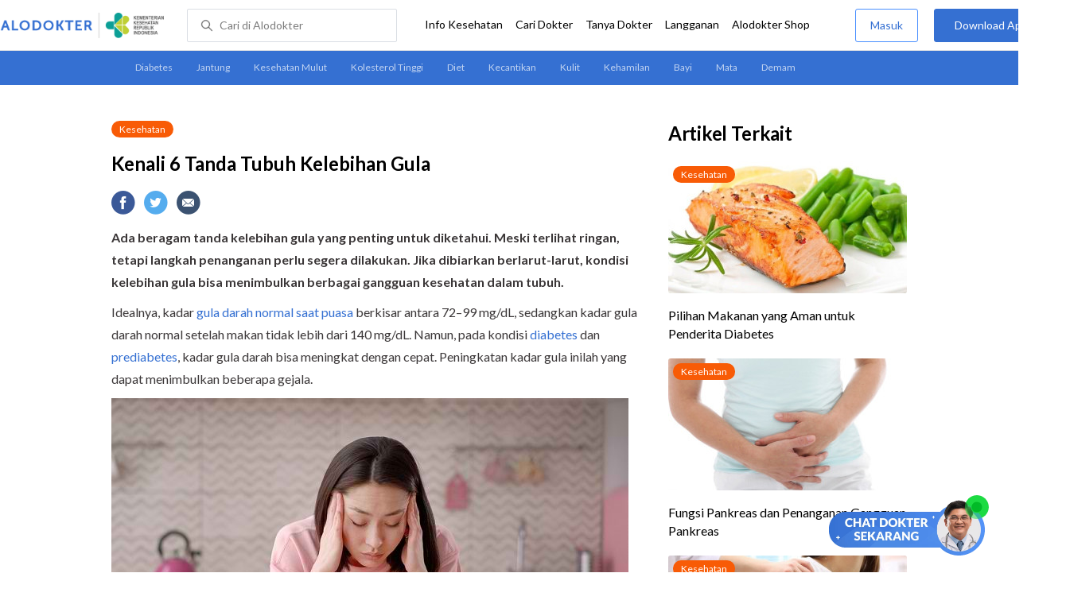

--- FILE ---
content_type: text/html
request_url: https://www.alodokter.com/kenali-6-tanda-tubuh-kelebihan-gula
body_size: 18403
content:
<!DOCTYPE html>
<html>
<head>
    <link rel="preconnect" href="https://securepubads.g.doubleclick.net">
    <link rel="preconnect" href="https://d5nxst8fruw4z.cloudfront.net">
    <script type="text/javascript">
    window.dataLayer = window.dataLayer || []
    const userId = ""
    window.dataLayer = window.dataLayer || []
    const pageType = "article"
    let contentPage = getContentPage(pageType)
    dataLayer.push({
        user_id: userId,
        content_group: contentPage
    });
    localStorage.setItem('content_group', contentPage);

    function getContentPage(){
        let contentPage
        switch (pageType) {
        case 'home':
            const actionPage = ""
            if(actionPage == 'index'){
                contentPage = "Homepage"
            } else {
                contentPage = "Page"
            }
            break;
        case 'tags':
            contentPage = "Tag Page"
            break;
        case 'komunitas/topics':
        case 'komunitas/discussions':
            contentPage = "Komunitas Page"
            break;
        case 'categories':
            //Hidup Sehat Page, Keluarga Page and Kesehatan Page for index page
            contentPage = 'Kesehatan'
            break;
        case 'article':
            //Hidup Sehat Page, Keluarga Page and Kesehatan Page for article page
            contentPage = 'Kesehatan' + " Page"
            break;
        case 'disease':
            contentPage = "Disease Page"
            break;
        case 'drugs':
            contentPage = "Drug Page"
            break;
        case 'komunitas/users':
            contentPage = "Profile Page"
            break;
        default:
            contentPage = "Page"
            break;
        }
        return contentPage
    }
</script>

<script defer type="text/javascript" src="https://static.criteo.net/js/ld/ld.js" defer></script>
<script defer>(function(w,d,s,l,i){w[l]=w[l]||[];w[l].push({'gtm.start':
new Date().getTime(),event:'gtm.js'});var f=d.getElementsByTagName(s)[0],
j=d.createElement(s),dl=l!='dataLayer'?'&l='+l:'';j.defer=true;j.src=   
'https://www.googletagmanager.com/gtm.js?id='+i+dl;f.parentNode.insertBefore(j,f);
})(window,document,'script','dataLayer','GTM-52W4MMF');</script>


    <meta charset="utf-8">
    <meta name="viewport" content="width=device-width, initial-scale=1.0, user-scalable=no">

    <title>Kenali 6 Tanda Tubuh Kelebihan Gula - Alodokter</title>
    <meta http-equiv="Pragma" content="public">
    <meta http-equiv="Cache-Control" content="public">

    <link rel="preload" href="/assets/lato/Lato-Regular-983b0caf336e8542214fc17019a4fc5e0360864b92806ca14d55c1fc1c2c5a0f.woff2" as="font" crossorigin>
    <link rel="preload" href="/assets/lato/Lato-Bold-ae88fc0d7a961832f809527d30bd3983a6866d42f66a56ade23f543681594db6.woff2" as="font" crossorigin>

    <link rel="preconnect" href="https://fonts.googleapis.com">
    <link rel="preconnect" href="https://fonts.gstatic.com" crossorigin>
    <link href="https://fonts.googleapis.com/css2?family=Lato:wght@400;600;700&display=swap" rel="stylesheet">
    <!-- CSS -->
    <style>
    html, body {
        margin: 0 auto;
        font-family: "Lato", sans-serif;
        font-size: 16px;
        color: #3b3738;
        line-height: 1.44;
        font-weight: 400;
        -webkit-font-smoothing: antialiased;
        -moz-osx-font-smoothing: grayscale;
        text-rendering: optimizeLegibility;
        -moz-font-feature-settings: "liga" on;
      }

    input{
       font-family: "Lato", sans-serif;
    }

      ::placeholder {
        color: #dadee4;
      }

      /* GLOBAL CSS */
      .container-fluid {
        width: 1340px;
        margin: 0 auto;
        padding: 0;
      }

      blockquote {
        box-sizing: border-box;
        margin: 1.5em 0px;
        padding: 0 8px;
        border-left: 4px solid #3570d2;
        font-weight: bold;
      }

      .container {
        width: 1000px;
        margin: 0 auto;
        padding: 0;
        display:flex;
        justify-content: space-between;
      }

      .main-container {
        width: 667px;
        margin: 0;
        padding: 0;
        display: inline-block;
        padding-top: 45px;
      }

      .side-container {
        width: 300px;
        margin: 0;
        padding: 0;
        display: inline-block;
        padding-top: 45px;
      }

      .dfp-container {
        margin-bottom: 20px;
      }

      .adunit {
          margin-bottom: 20px;
        }

      .post-content {
        line-height: 1.75;
      }

      a {
          text-decoration: none;
      }

      .post-content a {
          color: #3570d2;
        }

        p {
          font-size: 16px;
          margin: 10px 0;
        }

        h3 {
          font-size: 17px;
          font-weight: bold;
          font-style: normal;
          font-stretch: normal;
          line-height: 1.32;
          letter-spacing: -0.3px;
          margin-top: 32px;
          margin-bottom: 0;
        }

        h4 {
          font-size: 17px;
          font-weight: bold;
          font-style: normal;
          font-stretch: normal;
          line-height: 1.32;
          letter-spacing: -0.3px;
          margin-top: 32px;
          margin-bottom: 0;
        }

      .post-index-title{color:#000;}
      .tag-label {
        position: absolute;
        padding: 0 10px;
        border-radius: 10.5px;
        color: #FFFFFF;
        max-width: 100px;
        height:21px;
        text-align: center;
        font-size: 12px;
        line-height: 21px;
      }

      .tag-block { position: relative !important; margin: 0 0 10px 0; }
        .label-keluarga { background-color: #6ACB02; }
        .label-hidup-sehat { background-color: #DAB300; }
        .label-kesehatan { background-color: #F85B06; }
        .label-blue { background-color: #3570d2; }
        .text-blue {color: #3570d2;}
        .text-light-grey {color: #9e9e9e;}
        .check {width: 14px;height: 14px;object-fit: contain;}

      .tag-label-container {
        height: 21px;
        margin: 0 0 16px;
      }

      .title-tag-container {
        margin-bottom: 17px;
        color: #000000;
      }

      .title-tag-container h1 {
        margin: 10px 0;
        font-size: 24px;
      }

      .date-article {
        margin-top: 11px;
        height: 23px;
        font-size: 14px;
        font-weight: normal;
        font-style: normal;
        font-stretch: normal;
        line-height: 1.92;
        letter-spacing: normal;
        color: #434343;
        margin-bottom: 8px;
      }

      .share-button-container {
        margin: 17px 0;
      }

      .share-button a {
        text-decoration: none;
      }

      .share-button img {
        margin-right: 10px;
      }

      .post-detail-container {
        margin-bottom: 25px;
        position: relative;
      }

      .post-detail-container iframe{
        width: 100%;
        height: 375px;
      }

      .post-detail-container img{
        max-width: 667px;
        height: auto;
      }
      h1{margin: 10px 0;}
      .label-keluarga { background-color: #6ACB02; }
      .label-hidup-sehat { background-color: #DAB300; }
      .label-kesehatan { background-color: #F85B06; }
      .label-blue { background-color: #3570d2; }

      .adunit {
        margin-bottom: 20px;
	}

    .related-doctor {
      margin: 20px 0;
      width: 300px;
    }
      .related-doctor h3 {
        font-size: 24px;
        font-weight: 900;
        font-style: normal;
        font-stretch: normal;
        line-height: 1.42;
        letter-spacing: normal;
        color: #000000;
        margin-top: 0;
        margin-bottom: 12px;
      }

      /* table style */
      table td {
          border-top: 1px solid #ddd;
          padding: 6px 10px 6px 0;
      }
      .h2-related{
        font-size: 24px;
        font-weight: 900;
        font-style: normal;
        font-stretch: normal;
        line-height: 1.42;
        letter-spacing: normal;
        color: #000000;
        margin-top: 20px;
        margin-bottom: 12px;
      }
      .h2-related-article{
        font-size: 24px;
        font-weight: bold;
        font-style: normal;
        font-stretch: normal;
        line-height: 1.32;
        letter-spacing: -0.3px;
        margin: 0;
        margin-bottom: 20px;
        color: #000;
      }
      .hide{display: none;}

      .wall-container {
        bottom: 0px;
        position: absolute;
        width: 100%;
        padding: 102px 0 50px 0;
        text-align: center;
        background: linear-gradient(180deg, rgba(255, 255, 255, 0) -36.19%, #FFFFFF 26.05%);
      }
      .wall-container p {
        font-size: 18px;
        font-weight: 600;
        color: #424242;
        margin: 0;
      }
      .wall-container .button {
        display: block;
        width: 264px;
        height: 44px;
        line-height: 44px;
        color: #FFFFFF;
        font-size: 16px;
        font-weight: 600;
        margin: auto;
        background-color: #3570D2;
        border: 0;
        border-radius: 5px;
        text-decoration: none;
        text-align: center;
        margin-top: 24px;
      }

      .grecaptcha-badge { visibility: hidden; }
</style>

    <!-- CSS -->

    <meta charset="UTF-8">
<meta name="viewport" content="width=device-width, initial-scale=1.0, user-scalable=yes, maximum-scale=5" >
<!-- Favicon -->
<link rel="shortcut icon" type="image/x-icon" href="/assets/favicon-73b49b1e9302b388560f5836153dcf6a1ec42c607c96fc65d5b29e773c85374a.ico" />
<link rel="icon" type="image/png" href="/assets/favicon-48x48-fe366add8379860e5ee5041f0b6b9745ff450a945001d5f04fd8a0d706837ea6.png" sizes="48x48" />
<link rel="apple-touch-icon" type="image/png" href="/assets/apple-touch-icon-fbe9a22f2fc74b52818c962ab91b40031f1e6dd2d614f376eb1efcc03c5bba0b.png" sizes="192x192" />

<meta name="apple-mobile-web-app-title" content="Alodokter">
<meta name="application-name" content="Alodokter">
<meta name="msapplication-TileColor" content="#ffffff">
<meta name="apple-mobile-web-app-status-bar-style" content="#3973cf">
<meta name="theme-color" content="#3973cf">

<meta name="alexaVerifyID" content="n_Kykr_OZlOYYRDisl_bHGZYccc">
<meta name="google-site-verification" content=j8xshrH7uBo3AEjk-HfjufpapvzwkNHw57NXFN3G07Y>
<meta name="msvalidate.01" content=C233DAA628883F2DD70CD54C789D0494>
<meta name="postid" content="1681855">
<meta name="posttype" content="post">
<meta name="remarketing_tags" content="prediabetes, diabetes">
<meta name="wellness_card" content="false">
<meta name="criteo_account" content="62444">
<meta name="description" content="Ada beragam tanda kelebihan gula yang penting untuk diketahui. Meski terlihat ringan, tetapi langkah penanganan perlu segera dilakukan. Jika dibiarkan berlarut-larut, kondisi kelebihan gula bisa menimbulkan" />
<meta name="keywords" content="alodokter, kesehatan, medis, penyakit, komunitas kesehatan, dokter, konsultasi kesehatan, informasi kesehatan, komunitas, diskusi kesehatan, kesehatan, prediabetes, diabetes" />
<meta name="facebook-domain-verification" content="v9k4b24zt24dxdo39v3ab3gnt5ns5b" />

<meta property="fb:app_id" content="331705120345014" />
<meta property="og:site_name" content="Alodokter" />
<meta property="og:type" content="post" />
<meta property="og:title" content="Kenali 6 Tanda Tubuh Kelebihan Gula" />
<meta property="og:url" content="https://www.alodokter.com/kenali-6-tanda-tubuh-kelebihan-gula" />
<meta property="og:description" content="Ada beragam tanda kelebihan gula yang penting untuk diketahui. Meski terlihat ringan, tetapi langkah penanganan perlu segera dilakukan. Jika dibiarkan berlarut-larut, kondisi kelebihan gula bisa menimbulkan" />

<meta property="og:locale" content="en_US" />
<meta property="og:updated_time" content="2026-01-09T10:19:41+07:00" />
<meta property="og:image" itemprop="image" content="https://res.cloudinary.com/dk0z4ums3/image/upload/v1647856270/attached_image/kenali-6-tanda-tubuh-kelebihan-gula.jpg" />

<meta property="og:image:width" content="650" />
<meta property="og:image:height" content="433" />
<meta property="og:image:type" content="image/jpeg" />
<meta property="article:published_time" content="2019-09-24T11:24:10+07:00" />
<meta property="article:modified_time" content="2026-01-09T10:19:41+07:00" />
<meta property="article:author" content="https://www.alodokter.com/author/galih_alo/" />
<meta property="article:publiher" content="https://www.alodokter.com/" />
<meta property="article:section" content="Kesehatan" />
<meta property="article:tag" content="kesehatan" />
<!-- default -->
<meta property="article:tag" content="alodokter" />
<meta property="article:tag" content="kesehatan"/>
<meta property="article:tag" content="medis" />
<meta property="article:tag" content="penyakit" />
<meta property="article:tag" content="komunitas kesehatan" />
<meta property="article:tag" content="dokter" />
<meta property="article:tag" content="konsultasi kesehatan" />
<meta property="article:tag" content="informasi kesehatan" />


<meta property="article:tag" content="prediabetes" />
<meta property="article:tag" content="diabetes" />

<meta name="twitter:card" content="summary" />
<meta name="twitter:title" content="Kenali 6 Tanda Tubuh Kelebihan Gula" />
<meta name="twitter:description" content="Ada beragam tanda kelebihan gula yang penting untuk diketahui. Meski terlihat ringan, tetapi langkah penanganan perlu segera dilakukan. Jika dibiarkan berlarut-larut, kondisi kelebihan gula bisa menimbulkan" />
<meta name="twitter:image:src" content="https://res.cloudinary.com/dk0z4ums3/image/upload/v1647856270/attached_image/kenali-6-tanda-tubuh-kelebihan-gula.jpg" />
<meta name="twitter:image:width" content="650" />
<meta name="twitter:image:height" content="433" />

    <link rel="alternate" href="android-app://com.alodokter.android/http/www.alodokter.com/kenali-6-tanda-tubuh-kelebihan-gula">
<link rel='canonical' href='https://www.alodokter.com/kenali-6-tanda-tubuh-kelebihan-gula' />
<meta name="referer" content="http://www.google.com" />
<meta name="platform" content="Desktop" />
<meta name="recaptcha-site-key" content="6Ldg7gQhAAAAAN8ebL4Gr-hTid51r0i9BpsdaEWE" />

            <script src="https://www.google.com/recaptcha/enterprise.js?render=6Ldg7gQhAAAAAN8ebL4Gr-hTid51r0i9BpsdaEWE"></script>
        


    <meta name="csrf-param" content="authenticity_token" />
<meta name="csrf-token" content="9i/ZaSQbgkL2+euktIGZgq+Zc5pPBn5HZDoyVMcrejIGHVR3FtOhEN6QZJvRcfDOO39dYmfXHFkUE5lwmSsuLg==" />

    <!-- Facebook Pixel Code -->
    
    <script>
    setTimeout(function(){
        !function(f,b,e,v,n,t,s){if(f.fbq)return;n=f.fbq=function(){n.callMethod?
            n.callMethod.apply(n,arguments):n.queue.push(arguments)};if(!f._fbq)f._fbq=n;
            n.push=n;n.loaded=!0;n.version='2.0';n.queue=[];t=b.createElement(e);t.async=!0;
            t.src=v;s=b.getElementsByTagName(e)[0];s.parentNode.insertBefore(t,s)}
        (window, document,'script','https://connect.facebook.net/en_US/fbevents.js');
        fbq('init', '948327898593359');
        fbq('track', "PageView");
    }, 3500);
    </script>
    <!-- <noscript><img height="1" width="1" style="display:none" src="https://www.facebook.com/tr?id=948327898593359&ev=PageView&noscript=1"/></noscript> -->
    <!-- End Facebook Pixel Code -->

    <!-- GA -->
    <script type='text/javascript'>
        function initExperiment(ExperimentID, callback){if (!ExperimentID){return callback(null);}var r=false; var s=document.createElement('script'); s.type='text/javascript'; s.src='//www.google-analytics.com/cx/api.js?experiment='+ExperimentID; s.onload=function(){if (!r && (!this.readyState || this.readyState=='complete')){r=true; callback(cxApi.chooseVariation());}else{callback(null)}}; s.onerror=function(){callback(null)}; var t=document.getElementsByTagName('script')[0]; t.parentNode.insertBefore(s, t);}
        (function(i,s,o,g,r,a,m){i['GoogleAnalyticsObject']=r;i[r]=i[r]||function(){
        (i[r].q=i[r].q||[]).push(arguments)},i[r].l=1*new Date();a=s.createElement(o),
        m=s.getElementsByTagName(o)[0];a.async=1;a.src=g;m.parentNode.insertBefore(a,m)
        })(window,document,'script','//www.google-analytics.com/analytics.js','ga');
        ga('create', 'UA-52179504-1', 'alodokter.com');
        ga('require', 'displayfeatures');

        var typePage = 'article';
        if (typePage == 'article') {
            window.GAPageType = 'Article';
            ga('set', 'contentGroup1', 'Article Page');
        } else if (typePage == 'komunitas/topics' || typePage == 'komunitas/discussions') {
            window.GAPageType = 'Komunitas';
            ga('set', 'contentGroup1', 'Komunitas Page');
        } else if (typePage == 'disease') {
            window.GAPageType = 'Diseases';
            ga('set', 'contentGroup1', 'Disease Page');
        } else if (typePage == 'drugs') {
            window.GAPageType = 'Drugs';
            ga('set', 'contentGroup1', 'Drug Page');
        } else {
            window.GAPageType = 'General';
        }
        ga('set','contentGroup2', "September 2019");
        ga('set','contentGroup3', "Galih Nugroho");
        ga('set','dimension1', "prediabetes, diabetes");
        initExperiment(window.ExperimentID, function(variation) {
            if (variation !== null) {
                window.ExperimentReady = true;
                window.ExperimentVariation = variation;
                ga('set', 'expId', window.ExperimentID);
                ga('set', 'expVar', window.ExperimentVariation);
            }
            ga('send', 'pageview');
            ga('send', 'event', 'Scroll Depth', GAPageType, '0%');
        });
    </script>
    <!-- GA -->

    <!-- Google Tag -->
    <script type='text/javascript'>
        var googletag = googletag || {};
        googletag.cmd = googletag.cmd || [];
    </script>
    <script async="async" src="https://securepubads.g.doubleclick.net/tag/js/gpt.js"></script>
    <!-- Google Tag -->

    <script async src="//alodokter.api.useinsider.com/ins.js?id=10005708"></script>
</head>
<body>
    <!-- HEADER -->
    
    <top-navbar-view id="top-navbar-view"
        user-photo=""
        is-show-kemenkes ="{&quot;kemenkes_partnership&quot;:true,&quot;kemenkes_top_bar_desktop&quot;:&quot;https://res.cloudinary.com/dk0z4ums3/image/upload/f_auto,q_auto/v1634020083/aloweb_assets/logo-header.png&quot;,&quot;kemenkes_bottom_banner_desktop&quot;:&quot;https://res.cloudinary.com/dk0z4ums3/image/upload/f_auto,q_auto/v1730097699/setting/1730097698.png&quot;,&quot;kemenkes_top_bar_mobile&quot;:&quot;https://res.cloudinary.com/dk0z4ums3/image/upload/f_auto,q_auto/v1634020083/aloweb_assets/logo-header.png&quot;,&quot;kemenkes_bottom_banner_mobile&quot;:&quot;https://res.cloudinary.com/dk0z4ums3/image/upload/f_auto,q_auto/v1730097809/setting/1730097808.png&quot;}"
        user-login=""
        user-fullname=""
        total-notif="0"
        doctor-editor-link=""
        user-link=""
            show-hide-menu="{&quot;web_show_top_navbar_aloproteksi&quot;:true,&quot;web_show_top_navbar_aloshop&quot;:true,&quot;web_show_top_navbar_caridokter&quot;:true,&quot;web_show_top_navbar_hidupsehat&quot;:true,&quot;web_show_top_navbar_infokesehatan&quot;:true,&quot;web_show_top_navbar_keluarga&quot;:true,&quot;web_show_top_navbar_kesehatan&quot;:true,&quot;web_show_top_navbar_obat&quot;:true,&quot;web_show_top_navbar_penyakit&quot;:true,&quot;web_show_top_navbar_tanyadokter&quot;:true,&quot;web_show_top_navbar_alochoice&quot;:true}"
            pdpa-content="{&quot;title&quot;:&quot;Perlindungan Data Anda yang Utama Bagi Kami&quot;,&quot;description&quot;:&quot;Saya telah memercayakan informasi untuk disimpan \u0026 digunakan. Keamanan data terlindungi sesuai \u003ca href=&#39;/syarat-dan-ketentuan&#39; target=&#39;_blank&#39;\u003e\u003cb\u003eSyarat \u0026 Ketentuan\u003c/b\u003e\u003c/a\u003e serta \u003ca href=&#39;/privasi&#39; target=&#39;_blank&#39;\u003e\u003cb\u003ePrivasi Alodokter\u003c/b\u003e\u003c/a\u003e&quot;,&quot;error_text&quot;:&quot;Klik centang untuk menyetujui Syarat Ketentuan dan Aturan Privasi ALODOKTER&quot;}"
            alodokter-otp-service="whatsapp"
    ></top-navbar-view>

    <!-- HEADER -->

    <div class="content">
        <sub-navbar-left></sub-navbar-left>

        <div class="content-inner">
            <div class="container">
                <script type='text/javascript'>
    googletag.cmd.push(function() {
        googletag.defineSlot('/38162042/d_article_sidebar_300x600', [300, 600], 'div-gpt-ad-1428907644705-1').addService(googletag.pubads());
        googletag.defineSlot('/38162042/dekstop_article_sidebar_middle_300x350', [300, 250], 'div-gpt-ad-1441719271128-0').addService(googletag.pubads());
        googletag.defineSlot('/38162042/d_article_inside_below_600x250', [[600, 250],[336,280],[300,250]], 'div-gpt-ad-1450067495602-0').addService(googletag.pubads());
        googletag.defineSlot('/38162042/d_article_content_middle_html_video',  [[400, 300],[336,280],[300,250]], 'div-gpt-ad-1483928814775-0').addService(googletag.pubads());
        googletag.pubads().enableAsyncRendering();
        googletag.pubads().collapseEmptyDivs();
        googletag.enableServices();
    });
</script>
<!-- MAIN CONTAINER -->
<div class="main-container">
<link-button-corona
        widget-image="https://res.cloudinary.com/dk0z4ums3/image/upload/f_auto,q_auto/v1699413839/setting/1699413837.gif"
        href="https://alodokter.onelink.me/1997390319/5c20772d"
    widget-floating-type="article"
></link-button-corona>

  <div class="title-tag-container">
   <div class="tag-label-container">
     <a href="/kesehatan">
       <div class="tag-label label-kesehatan">Kesehatan</div>
     </a>
   </div>
   <h1 id="post_title">Kenali 6 Tanda Tubuh Kelebihan Gula</h1>
  <!--  <div class="date-article">
     9 Januari 2026, 10:19
   </div> -->
  </div>

  <share-button></share-button>

  <div class="post-detail-container">
   <div id="postContent" data-id="5d89964068362b08d0a3912e" class="post-content">
    <!DOCTYPE html PUBLIC "-//W3C//DTD HTML 4.0 Transitional//EN" "http://www.w3.org/TR/REC-html40/loose.dtd">
<html><body>
<p><strong>Ada beragam tanda kelebihan gula yang penting untuk diketahui. Meski terlihat ringan, tetapi langkah penanganan perlu segera dilakukan. Jika dibiarkan berlarut-larut, kondisi kelebihan gula bisa menimbulkan berbagai gangguan kesehatan dalam tubuh.</strong></p>
<p>Idealnya, kadar <a href="https://www.alodokter.com/berapa-kadar-gula-darah-normal-pada-tubuh" target="_blank">gula darah normal saat puasa</a> berkisar antara 72–99 mg/dL, sedangkan kadar gula darah normal setelah makan tidak lebih dari 140 mg/dL. Namun, pada kondisi <a href="https://www.alodokter.com/diabetes-tipe-2" target="_blank">diabetes</a> dan <a href="https://www.alodokter.com/prediabetes" target="_blank">prediabetes</a>, kadar gula darah bisa meningkat dengan cepat. Peningkatan kadar gula inilah yang dapat menimbulkan beberapa gejala.</p>
<p><img class="alignnone size-full wp-image-1833088" src="https://res.cloudinary.com/dk0z4ums3/image/upload/v1647856268/attached_image/kenali-6-tanda-tubuh-kelebihan-gula-0-alodokter.jpg" alt="Kenali 6 Tanda Tubuh Kelebihan Gula - Alodokter" width="650" height="432"></p>
<h3><strong>Berbagai Tanda Kelebihan Gula</strong></h3>
<p>Berikut ini adalah beberapa tanda atau gejala kelebihan gula yang perlu diwaspadai:</p>
<h4><strong>1. Mulut terasa kering</strong></h4>
<p>Salah satu tanda kelebihan gula yang paling umum adalah <a href="https://www.alodokter.com/mulut-kering" target="_blank">mulut terasa kering</a>. Hal ini biasanya disebabkan oleh kurangnya produksi air liur dalam mulut. Mulut kering akan meningkatkan risiko munculnya infeksi jamur dan bakteri pada mulut.</p>
<h4><strong>2. Sering haus dan buang air kecil</strong></h4>
<p>Waspadai rasa haus yang berlebihan dan peningkatan frekuensi buang air kecil, sebab kondisi ini bisa menjadi tanda tubuh kelebihan gula. Penumpukan gula dalam darah juga dapat membuat ginjal bekerja lebih keras untuk menyaring dan menyerap kelebihan gula.</p>
<p>Ketika ginjal tidak bisa mengimbanginya, kelebihan gula akan dikeluarkan melalui urine, sehingga buang air kecil bisa menjadi lebih sering dan cairan yang keluar lewat urine juga lebih banyak. Hilangnya banyak cairan lewat urine inilah yang menimbulkan rasa haus meski telah banyak minum.</p>
<h4><strong>3. Cepat merasa lelah</strong></h4>
<p>Gula merupakan salah satu sumber energi bagi tubuh. Namun, kadar gula yang tinggi dalam darah bisa mengganggu kemampuan tubuh dalam mengolah gula menjadi energi. Akibatnya, tubuh akan lemas dan cepat lelah.</p>
<h4><strong>4. Selalu merasa lapar</strong></h4>
<p>Tanda tubuh kelebihan gula selanjutnya adalah selalu merasa lapar. Pada penderita diabetes, gula yang diserap dari makanan tidak masuk ke dalam sel sehingga tubuh tidak mendapatkan energi yang cukup. Hal inilah yang membuat tubuh terus merasa lapar dan nafsu makan meningkat.</p>
<h4><strong>5. Penglihatan kabur</strong></h4>
<p>Kelebihan gula dalam darah bisa memengaruhi cairan dan jaringan dalam tubuh, termasuk lensa mata. Akibatnya, kadar gula darah yang tinggi bisa mengganggu penglihatan pada penderitanya.</p>
<p>Jika tidak segera ditangani, kondisi ini bisa membuat lensa mata membengkak, merusak pembuluh darah di <a href="https://www.alodokter.com/gangguan-retina-mata-salah-satu-risiko-utama-kepada-kebutaan" target="_blank">retina mata</a>, bahkan menyebabkan kebutaan.</p>
<h4><strong>6. Perubahan warna kulit</strong></h4>
<p>Meningkatnya kadar gula darah juga bisa menyebabkan perubahan warna kulit menjadi lebih gelap di daerah lipatan tubuh, misalnya leher atau buku-buku jari. Kondisi ini diketahui terjadi akibat <a href="https://www.alodokter.com/tidak-tertutup-kemungkinan-Anda-mengalami-resistensi-insulin" target="_blank">resistensi hormon insulin</a>, yang umum terjadi pada penderita <a href="https://www.alodokter.com/diabetes-tipe-2" target="_blank">diabetes tipe 2</a>.</p>
<p>Pada dasarnya, peningkatan kadar gula darah erat kaitannya dengan pola makan dan gaya hidup. Mengonsumsi makanan secara berlebih, tidak memperhatikan kebutuhan kalori, dan jarang berolahraga merupakan faktor-faktor yang bisa menyebabkan naiknya kadar gula darah secara drastis.</p>
<p>Jika Anda mengalami beberapa tanda tubuh kelebihan gula seperti yang disebutkan di atas, sebaiknya segeralah periksakan diri ke <a href="https://www.alodokter.com/cari-dokter/dokter-penyakit-dalam" target="_blank">dokter</a> untuk memastikannya. Anda pun dianjurkan untuk melakukan pemeriksaan rutin, bila menderita diabetes, prediabetes, atau riwayat keturunan diabetes.</p>
</body></html>

   </div>
  </div>

    <!-- /38162042/d_article_inside_below_600x250 -->
    <div id='div-gpt-ad-1450067495602-0' style='height:250px; width:600px; margin-bottom:36px; text-align: center;' class='adunit'>
        <script type='text/javascript'>
                googletag.cmd.push(function() { googletag.pubads().setTargeting('Article', ['prediabetes','diabetes']); googletag.display('div-gpt-ad-1450067495602-0'); });
        </script>
    </div>

    <!-- reviewed by & referensi -->
    <!--<div class="sources">
  <div style="padding:5px 0px; border-bottom:solid 1px #ccc;" font-size="14px"> Ditinjau oleh : dr. Kevin Adrian </div>
  <h4 id="trigger-sources">Referensi</h4>
  <div class="data-sources" style="display:none;">
    <p>Eggers, E.D. &amp; Carreon, T.A. (2020). The Effects of Early Diabetes on Inner Retinal Neurons. Visual Neuroscience, 37, pp. e006.
<br />American Academy of Family Physicans (2018). Family Doctor. Prediabetes.
<br />Diabetes United Kingdom (2022). Blood Sugar Level Ranges.
<br />Diabetes United Kingdom (2022). Dry Mouth and Diabetes.
<br />Cleveland Clinic (2018). Is Diabetes Sneaking Up on You? 6 Early Signs.
<br />Mayo Clinic (2022). Diseases &amp; Conditions. Prediabetes.
<br />Mayo Clinic (2021). Diabetes Symptoms: When Diabetes Symptoms Are a Concern.
<br />Iftikhar, N. Healthline (2019). Diabetes Thirst: The Reason You Feel so Parched.
<br />Duggal, N. Healthline (2018). What You Should Know about Dry Mouth and Diabetes.
<br />D’Arrigo, T. WebMD (2021). Early Signs and Symptoms of Diabetes.</p>
  </div>
</div>-->

<div class="date-article">
<!-- Terakhir diperbarui: 9 Januari 2026 -->
  Terakhir diperbarui: 20 Maret 2025
</div>
<sources-post
  doctor-name="dr. Kevin Adrian"
  sources="&quot;\u003cp\u003eEggers, E.D. \u0026amp; Carreon, T.A. (2020). The Effects of Early Diabetes on Inner Retinal Neurons. Visual Neuroscience, 37, pp. e006.\n\u003cbr /\u003eAmerican Academy of Family Physicans (2018). Family Doctor. Prediabetes.\n\u003cbr /\u003eDiabetes United Kingdom (2022). Blood Sugar Level Ranges.\n\u003cbr /\u003eDiabetes United Kingdom (2022). Dry Mouth and Diabetes.\n\u003cbr /\u003eCleveland Clinic (2018). Is Diabetes Sneaking Up on You? 6 Early Signs.\n\u003cbr /\u003eMayo Clinic (2022). Diseases \u0026amp; Conditions. Prediabetes.\n\u003cbr /\u003eMayo Clinic (2021). Diabetes Symptoms: When Diabetes Symptoms Are a Concern.\n\u003cbr /\u003eIftikhar, N. Healthline (2019). Diabetes Thirst: The Reason You Feel so Parched.\n\u003cbr /\u003eDuggal, N. Healthline (2018). What You Should Know about Dry Mouth and Diabetes.\n\u003cbr /\u003eD’Arrigo, T. WebMD (2021). Early Signs and Symptoms of Diabetes.\u003c/p\u003e&quot;"
>
</sources-post>


    <share-button></share-button>

        <related-topic
    id="relatedTopic"
    related-items="[{&quot;_id&quot;:&quot;69719507629f950027cf2ab9&quot;,&quot;author_image&quot;:&quot;https://res.cloudinary.com/dk0z4ums3/image/upload/w_56,h_56,f_auto/v1599017540/aloweb_assets/default_alodokter_doctor.png&quot;,&quot;avatar_bg_color&quot;:&quot;#EEC6B3&quot;,&quot;doctor_answer&quot;:true,&quot;doctor_image&quot;:&quot;https://res.cloudinary.com/dk0z4ums3/image/upload/w_56,h_56,c_fill,f_auto/v1761787032/kevin_alodokter.jpg&quot;,&quot;doctor_name&quot;:&quot;dr. Kevin Adrian&quot;,&quot;excerpt&quot;:&quot; \nSaya sedang mencoba menurunkan berat badan dan tertarik dengan penggunaan Ozempic untuk diet. Apakah Ozempic aman digunakan untuk orang yang tida...&quot;,&quot;health_analyst&quot;:false,&quot;permalink&quot;:&quot;apakah-ozempic-aman-untuk-diet-tanpa-diabetes-dan-apakah-harus&quot;,&quot;position&quot;:1,&quot;post_id&quot;:&quot;None&quot;,&quot;read_reply&quot;:false,&quot;reply&quot;:&quot;1&quot;,&quot;time_in_words&quot;:&quot;22 Januari 2026, 11:12&quot;,&quot;timestamps&quot;:&quot;Thu, 22 Jan 2026 11:12:47 GMT&quot;,&quot;title&quot;:&quot;Apakah Ozempic aman untuk diet tanpa diabetes dan apakah harus pakai resep dokter?&quot;,&quot;user_type&quot;:&quot;Health Analyst&quot;,&quot;username&quot;:&quot;Eg**t&quot;},{&quot;_id&quot;:&quot;6965b674d51e8d00240456bd&quot;,&quot;author_image&quot;:&quot;https://res.cloudinary.com/dk0z4ums3/image/upload/w_56,h_56,f_auto/v1599017540/aloweb_assets/default_alodokter_doctor.png&quot;,&quot;avatar_bg_color&quot;:&quot;#E1C2A9&quot;,&quot;doctor_answer&quot;:true,&quot;doctor_image&quot;:&quot;https://res.cloudinary.com/dk0z4ums3/image/upload/w_56,h_56,c_fill,f_auto/v1761786048/robby-murzen-alomedika-com.jpg&quot;,&quot;doctor_name&quot;:&quot;dr. Robby Firmansyah Murzen&quot;,&quot;excerpt&quot;:&quot; \nDok, saya sudah 5 tahun mengidap diabetes dan sedang berusaha menjaga pola makan. Namun, kadang gula darah tetap naik meski sudah mengurangi nasi...&quot;,&quot;health_analyst&quot;:false,&quot;permalink&quot;:&quot;bagaimana-tips-menjaga-gula-darah-tetap-stabil-pada-penderita-diabetes-&quot;,&quot;position&quot;:2,&quot;post_id&quot;:&quot;None&quot;,&quot;read_reply&quot;:false,&quot;reply&quot;:&quot;1&quot;,&quot;time_in_words&quot;:&quot;13 Januari 2026, 11:21&quot;,&quot;timestamps&quot;:&quot;Tue, 13 Jan 2026 11:21:08 GMT&quot;,&quot;title&quot;:&quot;Bagaimana tips menjaga gula darah tetap stabil pada penderita diabetes?&quot;,&quot;user_type&quot;:&quot;Health Analyst&quot;,&quot;username&quot;:&quot;Ka***m&quot;},{&quot;_id&quot;:&quot;695dd734a9534f0037ec710d&quot;,&quot;author_image&quot;:&quot;https://res.cloudinary.com/dk0z4ums3/image/upload/w_56,h_56,f_auto/v1599017540/aloweb_assets/default_alodokter_doctor.png&quot;,&quot;avatar_bg_color&quot;:&quot;#A2BEA2&quot;,&quot;doctor_answer&quot;:true,&quot;doctor_image&quot;:&quot;https://res.cloudinary.com/dk0z4ums3/image/upload/w_56,h_56,c_fill,f_auto/v1762175002/marianti_alodokter.jpg&quot;,&quot;doctor_name&quot;:&quot;dr. Marianti&quot;,&quot;excerpt&quot;:&quot; \nIbu saya sudah lansia umur 68 tahun, akhir-akhir ini sering merasa haus dan suka lapar meski sudah makan. Apakah ini normal pada usia lanjut, dok?&quot;,&quot;health_analyst&quot;:false,&quot;permalink&quot;:&quot;apakah-normal-lansia-68-tahun-sering-merasa-haus-meski-banyak&quot;,&quot;position&quot;:3,&quot;post_id&quot;:&quot;None&quot;,&quot;read_reply&quot;:false,&quot;reply&quot;:&quot;1&quot;,&quot;time_in_words&quot;:&quot;7 Januari 2026, 14:12&quot;,&quot;timestamps&quot;:&quot;Wed, 07 Jan 2026 14:12:33 GMT&quot;,&quot;title&quot;:&quot;Apakah normal lansia 68 tahun sering merasa haus meski banyak minum?&quot;,&quot;user_type&quot;:&quot;Health Analyst&quot;,&quot;username&quot;:&quot;Ca***a&quot;}]"
    title-related="Diskusi Terkait"
    topic-tags="diabetes"
    text-more-button="Selanjutnya"
    with-text="true"
    post-title="Kenali 6 Tanda Tubuh Kelebihan Gula"
    post-id="5d89964068362b08d0a3912e"
    avatar-default-color = ''
>
</related-topic>

</div>
<!-- MAIN CONTAINER -->
<!-- SIDE CONTAINER -->
<div class="side-container">
    <!-- DFP-->
    <!-- /38162042/d_article_sidebar_300x600 -->
    <div id='div-gpt-ad-1428907644705-1' style='height:600px; width:300px;' class='adunit'>
        <script type='text/javascript'>
                googletag.cmd.push(function() { googletag.pubads().setTargeting('Article', ['prediabetes','diabetes']); googletag.display('div-gpt-ad-1428907644705-1'); });
        </script>
    </div>
    <!-- DFP -->
    <!-- RELATED POST -->
        <div class="h2-related-article">Artikel Terkait</div>
<related-post
    id="relatedPost"
    related-items="[{&quot;category&quot;:&quot;Kesehatan&quot;,&quot;excerpt&quot;:&quot;Banyak orang menganggap penderita diabetes tidak bisa makan enak. Padahal, ada beragam makanan yang aman&quot;,&quot;id&quot;:9781,&quot;permalink&quot;:&quot;pilihan-makanan-yang-aman-untuk-penderita-diabetes&quot;,&quot;position&quot;:1,&quot;post_image&quot;:&quot;https://res.cloudinary.com/dk0z4ums3/image/upload/w_300,h_166,c_fill/v1613029342/attached_image/pilihan-makanan-yang-aman-untuk-penderita-diabetes.jpg&quot;,&quot;title&quot;:&quot;Pilihan Makanan yang Aman untuk Penderita Diabetes&quot;,&quot;category_label&quot;:&quot;kesehatan&quot;},{&quot;category&quot;:&quot;Kesehatan&quot;,&quot;excerpt&quot;:&quot;Fungsi pankreas sangatlah penting dalam sistem pencernaan dan metabolisme. Selain dapat memproduksi hormon, pankreas juga&quot;,&quot;id&quot;:77004,&quot;permalink&quot;:&quot;fungsi-pankreas-dan-penanganan-gangguan-pankreas&quot;,&quot;position&quot;:2,&quot;post_image&quot;:&quot;https://res.cloudinary.com/dk0z4ums3/image/upload/w_300,h_166,c_fill/v1598517257/attached_image/fungsi-pankreas-dan-penanganan-gangguan-pankreas.jpg&quot;,&quot;title&quot;:&quot;Fungsi Pankreas dan Penanganan Gangguan Pankreas&quot;,&quot;category_label&quot;:&quot;kesehatan&quot;},{&quot;category&quot;:&quot;Kesehatan&quot;,&quot;excerpt&quot;:&quot;Resistensi insulin adalah kondisi ketika sel-sel tubuh tidak dapat menggunakan gula darah dengan baik akibat&quot;,&quot;id&quot;:163997,&quot;permalink&quot;:&quot;tidak-tertutup-kemungkinan-Anda-mengalami-resistensi-insulin&quot;,&quot;position&quot;:3,&quot;post_image&quot;:&quot;https://res.cloudinary.com/dk0z4ums3/image/upload/w_300,h_166,c_fill/v1616413962/attached_image/tidak-tertutup-kemungkinan-anda-mengalami-resistensi-insulin.jpg&quot;,&quot;title&quot;:&quot;Resistensi Insulin, Inilah Faktor Risiko dan Bahayanya bagi Kesehatan&quot;,&quot;category_label&quot;:&quot;kesehatan&quot;},{&quot;category&quot;:&quot;Kesehatan&quot;,&quot;excerpt&quot;:&quot;Masuk angin dapat dialami siapa saja, tetapi penderita diabetes perlu lebih cermat dalam mengatasinya. Nah,&quot;,&quot;id&quot;:455236,&quot;permalink&quot;:&quot;solusi-masuk-angin-untuk-pengidap-diabetes&quot;,&quot;position&quot;:4,&quot;post_image&quot;:&quot;https://res.cloudinary.com/dk0z4ums3/image/upload/w_300,h_166,c_fill/v1536895800/attached_image/solusi-masuk-angin-untuk-pengidap-diabetes.jpg&quot;,&quot;title&quot;:&quot;Solusi Masuk Angin untuk Penderita Diabetes&quot;,&quot;category_label&quot;:&quot;kesehatan&quot;},{&quot;category&quot;:&quot;Kesehatan&quot;,&quot;excerpt&quot;:&quot;Kondisi darurat pada diabetes bisa terjadi ketika kadar gula darah turun terlalu rendah atau naik&quot;,&quot;id&quot;:1657445,&quot;permalink&quot;:&quot;kondisi-darurat-pada-diabetes-dan-gejalanya&quot;,&quot;position&quot;:5,&quot;post_image&quot;:&quot;https://res.cloudinary.com/dk0z4ums3/image/upload/w_300,h_166,c_fill/v1669606769/attached_image/kondisi-darurat-pada-diabetes-dan-gejalanya.jpg&quot;,&quot;title&quot;:&quot;Kondisi Darurat pada Diabetes dan Gejalanya&quot;,&quot;category_label&quot;:&quot;kesehatan&quot;}]"
    url-more-button="/artikel-terkait/diabetes"
    see-more="false"
    post-title="Kenali 6 Tanda Tubuh Kelebihan Gula"
    post-id="1681855"
>
</related-post>

    <!-- RELATED POST -->
    <!-- RELATED HOSPITAL -->
    
    <!-- RELATED HOSPITAL -->
    <!-- RELATED DOCTOR -->
        <div class="related-doctor">
      <div class="h2-related">Dokter Terkait</div>
    <card-related-doctor
       href="/cari-dokter/dokter-endokrin"
       image-url="https://res.cloudinary.com/dk0z4ums3/image/upload/w_150,h_150,f_auto,q_auto/v1500342799/image_doctor/dr.-F.-Eliana-Taufik%2C-Sp.PD%2C-KEMDedited.jpg.jpg"
       doctor-id="593f94804eb9d8485c0ad2b2"
       doctor-name="Dr. dr. Fatimah Eliana Taufik, Sp.PD, KEMD"
       doctor-speciality="Dokter Endokrin"
       post-title="Kenali 6 Tanda Tubuh Kelebihan Gula"
       parent-post-id="5d89964068362b08d0a3912e"
            price="520000"
    >
    </card-related-doctor>
    <card-related-doctor
       href="/cari-dokter/dokter-endokrin"
       image-url="https://res.cloudinary.com/dk0z4ums3/image/upload/w_150,h_150,f_auto,q_auto/v1575360958/image_doctor/dr.%20Laurentius%20Aswin%20Pramono%2C%20Sp.PD.jpg.jpg"
       doctor-id="59dd80064eb9d846d74e5413"
       doctor-name="Dr. dr. Laurentius Aswin Pramono, Sp.PD-KEMD"
       doctor-speciality="Dokter Endokrin"
       post-title="Kenali 6 Tanda Tubuh Kelebihan Gula"
       parent-post-id="5d89964068362b08d0a3912e"
            price="565000"
    >
    </card-related-doctor>
    <card-related-doctor
       href="/cari-dokter/dokter-endokrin"
       image-url="https://res.cloudinary.com/dk0z4ums3/image/upload/w_150,h_150,f_auto,q_auto/v1580781992/image_doctor/dr.%20Olivia%20Cicilia%20Walewangko%2C%20Sp.PD-KEMD1.jpg.jpg"
       doctor-id="59c095274eb9d8569e6790c2"
       doctor-name="dr. Olivia Cicilia Walewangko, Sp.PD-KEMD"
       doctor-speciality="Dokter Endokrin"
       post-title="Kenali 6 Tanda Tubuh Kelebihan Gula"
       parent-post-id="5d89964068362b08d0a3912e"
            price="250000"
    >
    </card-related-doctor>
</div>

    <!-- RELATED DOCTOR -->
    <!-- DFP -->
    <!-- /38162042/dekstop_article_sidebar_middle_300x350 -->
    <div id='div-gpt-ad-1441719271128-0' style='height:250px; width:300px;' class='adunit'>
        <script type='text/javascript'>
                googletag.cmd.push(function() { googletag.pubads().setTargeting('Article', ['prediabetes','diabetes']); googletag.display('div-gpt-ad-1441719271128-0'); });
        </script>
    </div>
    <!-- DFP -->
    <!-- <card-tanya-dokter href="/komunitas/diskusi/penyakit"></card-tanya-dokter> -->
</div>
<!-- SIDE CONTAINER -->

<!-- Video Ads on content middle -->
<script type='text/javascript'>
  window.addEventListener( 'load', function( event ) {
    var pc = document.getElementById('postContent')
    var _p = pc.getElementsByTagName('p')
    var slot = Math.ceil(_p.length / 2);

    // Ads
    for(var i = 1; i <= _p.length; i++){
      if(i == slot){
        console.log("Load container ads on after <p> "+slot);
        _p[i].insertAdjacentHTML('afterend','<div id="div-gpt-ad-1483928814775-0" style="height:300px; width:400px;margin:20px auto; text-align: center;"></div>')
      }
    }

      // Display DFP Ads
          googletag.cmd.push(function() { googletag.pubads().setTargeting('Article', ['prediabetes','diabetes']); googletag.display('div-gpt-ad-1483928814775-0'); });
    });
</script>

      <!--Start of Zendesk Chat Script-->
      <!-- <script type="text/javascript">
          window.$zopim||(function(d,s){var z=$zopim=function(c){z._.push(c)},$=z.s=
              d.createElement(s),e=d.getElementsByTagName(s)[0];z.set=function(o){z.set.
          _.push(o)};z._=[];z.set._=[];$.async=!0;$.setAttribute("charset","utf-8");
            $.src="https://v2.zopim.com/?4aepw4NXtotJtViqflOXs44VLr4pEjSv";z.t=+new Date;$.
                type="text/javascript";e.parentNode.insertBefore($,e)})(document,"script");
    </script> -->
    <!--End of Zendesk Chat Script-->

            </div>
        </div>

    </div>

     <!-- HEADER -->
    
<footer-view
  is-show-kemenkes ="{&quot;kemenkes_partnership&quot;:true,&quot;kemenkes_top_bar_desktop&quot;:&quot;https://res.cloudinary.com/dk0z4ums3/image/upload/f_auto,q_auto/v1634020083/aloweb_assets/logo-header.png&quot;,&quot;kemenkes_bottom_banner_desktop&quot;:&quot;https://res.cloudinary.com/dk0z4ums3/image/upload/f_auto,q_auto/v1730097699/setting/1730097698.png&quot;,&quot;kemenkes_top_bar_mobile&quot;:&quot;https://res.cloudinary.com/dk0z4ums3/image/upload/f_auto,q_auto/v1634020083/aloweb_assets/logo-header.png&quot;,&quot;kemenkes_bottom_banner_mobile&quot;:&quot;https://res.cloudinary.com/dk0z4ums3/image/upload/f_auto,q_auto/v1730097809/setting/1730097808.png&quot;}"
      show-hide-submenu-alo="{&quot;web_show_footer_aloproteksi&quot;:true,&quot;web_show_footer_aloproteksi_corporate&quot;:true,&quot;web_show_footer_hubungikami&quot;:true,&quot;web_show_footer_karier&quot;:true,&quot;web_show_footer_tentangkami&quot;:true,&quot;web_show_footer_timeditorial&quot;:true}"
      insurance-menu-nav="{&quot;is_display&quot;:false,&quot;title&quot;:&quot;Dapatkan Komisi Referral&quot;,&quot;link&quot;:&quot;https://program.alodokter.com/aloproteksi-komisi-referral&quot;}"
></footer-view>
    <!-- HEADER -->

    <!-- Start Ads -->
    <style>
	#mainContainer {
  		position: relative;
  		width: 400px;
  		height: 300px;
      	padding-bottom: 20px;
		margin: 0 auto;
	}

	#contentVideo, #adContainer {
  		position: absolute;
  		top: 0px;
  		left: 0px;
  		width: 400px;
  		height: 300px;
	}

	#contentElement {
  		width: 400px;
  		height: 300px;
  		overflow: hidden;
	}
</style>
<script type="text/javascript" src="//imasdk.googleapis.com/js/sdkloader/ima3.js" async="async"></script>
<script type="text/javascript">
	// Copyright 2013 Google Inc. All Rights Reserved.
	// You may study, modify, and use this example for any purpose.
	// Note that this example is provided "as is", WITHOUT WARRANTY
	// of any kind either expressed or implied.

	var adsManager;
	var adsLoader;
	var adDisplayContainer;
	var intervalTimer;
	var videoContent;
	var typeKey;
	var remarketingTags = '';

  window.addEventListener( 'load', function( event ) {
			rmtg = document.querySelector('meta[name="remarketing_tags"]')
			if(rmtg != null){
				remarketingTags = rmtg.content.split(' ')
				// remarketingTags = rmtg.attr('content').split(', ');
	      // Wire UI element references and UI event listeners
	      init();
			}
  });

	function init() {
		typeKey = window.GAPageType;
		// prepare for add slot video on middle article
		prepareSlotVideo(typeKey);

		// check slot exist
		videoContent = document.getElementById('contentElement');
		// already exists slot
		if (videoContent != null && videoContent.length != 0) {
			// Create the ad display container.
			createAdDisplayContainer();
			// Initialize the container. Must be done via a user action on mobile devices.
			adDisplayContainer.initialize();
			videoContent.load();
			// Create ads loader.
			adsLoader = new google.ima.AdsLoader(adDisplayContainer);
			// Listen and respond to ads loaded and error events.
			adsLoader.addEventListener(
			  google.ima.AdsManagerLoadedEvent.Type.ADS_MANAGER_LOADED,
			  onAdsManagerLoaded,
			  false);
			adsLoader.addEventListener(
			  google.ima.AdErrorEvent.Type.AD_ERROR,
			  onAdError,
			  false);
			  requestAds(typeKey);
		}
	  }

	function prepareSlotVideo(typeKey) {
		// Article
		if (typeKey == 'Article') {
			// var count = $('.entry-content p').length;
			var poster = '';

			var pc = document.getElementById('postContent')
	    var _p = pc.getElementsByTagName('p')
			var count = _p.length;
			var slot = Math.ceil(count/2);

			for(var i = 1; i <= _p.length; i++){
	      if(i == slot){
					console.log("Load container ads on slot"+slot);
					if (remarketingTags.includes("betadine1")) {
						poster = '/assets/betadine-menstruasi-400x300-546cd3128ed2958755c82cd06f0a2aa13df58336edf4a371c322ace88c966919.jpg';
					} else if (remarketingTags.includes("betadine-hygiene")) {
						poster = '/assets/betadine-keputihan-400x300-e728bf75b9043033c927e30cd9d7595a3846fe0286c381e5bb30ae390f1318b9.jpg';
					} else if (remarketingTags.includes("betadine-gargle")) {
						poster = '/assets/betadine-gargle-400x300-3ddb7a9c4c2baf6ac9c5f6934bd760eca6f5a9ebd9d81c565bd7ce6ee71e8098.jpg';
					}
					_p[i].insertAdjacentHTML('afterend','<div id="mainContainer" class="hide"><div id="contentVideo"><video id="contentElement" poster="'+poster+'"></video></div><div id="adContainer"></div>');
	      }
	    }
			/*$('.entry-content p').each(function(i, e) {
				if(i == slot ){
					console.log("Load container ads on slot"+slot);
					if (remarketingTags.includes("betadine1")) {
						poster = '/assets/betadine-menstruasi-400x300-546cd3128ed2958755c82cd06f0a2aa13df58336edf4a371c322ace88c966919.jpg';
					} else if (remarketingTags.includes("betadine-hygiene")) {
						poster = '/assets/betadine-keputihan-400x300-e728bf75b9043033c927e30cd9d7595a3846fe0286c381e5bb30ae390f1318b9.jpg';
					} else if (remarketingTags.includes("betadine-gargle")) {
						poster = '/assets/betadine-gargle-400x300-3ddb7a9c4c2baf6ac9c5f6934bd760eca6f5a9ebd9d81c565bd7ce6ee71e8098.jpg';
					}
					$('<div id="mainContainer" class="hide"><div id="contentVideo"><video id="contentElement" poster="'+poster+'"></video></div><div id="adContainer"></div>').insertAfter($(e));
				}
			});*/
		}
	}

	function createAdDisplayContainer() {
	  // We assume the adContainer is the DOM id of the element that will house
	  // the ads.
	  adDisplayContainer =
	      new google.ima.AdDisplayContainer(
	          document.getElementById('adContainer'), videoContent);
	}

	function requestAds(typeKey) {
		// Request video ads.
		var adsRequest = new google.ima.AdsRequest();
		var target = remarketingTags.join();
		console.log("TARGET : " + target);
		if (typeKey == 'Article') {
			adsRequest.adTagUrl = "https://pubads.g.doubleclick.net/gampad/ads?sz=400x300&iu=/38162042/d_article_content_middle_400x300v&impl=s&gdfp_req=1&env=vp&output=vast&unviewed_position_start=1&url=[referrer_url]&description_url=[description_url]&correlator=[timestamp]&cust_params="+typeKey+"%3D"+encodeURIComponent(target);
		} else if (typeKey == 'Komunitas') {
			// komunitas
			adsRequest.adTagUrl = "https://pubads.g.doubleclick.net/gampad/ads?sz=400x300&iu=/38162042/desktop_komunitas_index_video_sidebar_above&impl=s&gdfp_req=1&env=vp&output=vast&unviewed_position_start=1&url=[referrer_url]&description_url=[description_url]&correlator=[timestamp]";
		} else {
			// homepage
			adsRequest.adTagUrl = "https://pubads.g.doubleclick.net/gampad/ads?sz=400x300&iu=/38162042/desktop_homepage_video_sidebar_above&impl=s&gdfp_req=1&env=vp&output=vast&unviewed_position_start=1&url=[referrer_url]&description_url=[description_url]&correlator=[timestamp]";
 		}
		console.log(adsRequest);
		adsLoader.requestAds(adsRequest);
	}

	function onAdsManagerLoaded(adsManagerLoadedEvent) {
	  // Get the ads manager.
	  var adsRenderingSettings = new google.ima.AdsRenderingSettings();
	  adsRenderingSettings.restoreCustomPlaybackStateOnAdBreakComplete = true;
	  // videoContent should be set to the content video element.
	  adsManager = adsManagerLoadedEvent.getAdsManager(
	      videoContent, adsRenderingSettings);

	  // Add listeners to the required events.
	  adsManager.addEventListener(
	      google.ima.AdErrorEvent.Type.AD_ERROR,
	      onAdError);
	  adsManager.addEventListener(
	      google.ima.AdEvent.Type.CONTENT_PAUSE_REQUESTED,
	      onContentPauseRequested);
	  adsManager.addEventListener(
	      google.ima.AdEvent.Type.CONTENT_RESUME_REQUESTED,
	      onContentResumeRequested);
	  adsManager.addEventListener(
	      google.ima.AdEvent.Type.ALL_ADS_COMPLETED,
	      onAdEvent);

	  // Listen to any additional events, if necessary.
	  adsManager.addEventListener(
	      google.ima.AdEvent.Type.LOADED,
	      onAdEvent);
	  adsManager.addEventListener(
	      google.ima.AdEvent.Type.STARTED,
	      onAdEvent);
	  adsManager.addEventListener(
	      google.ima.AdEvent.Type.COMPLETE,
	      onAdEvent);

	  try {
			// Initialize the ads manager. Ad rules playlist will start at this time.
			//adsManager.init(640, 360, google.ima.ViewMode.NORMAL);
			// Article
			if (typeKey == 'General' || typeKey == 'Komunitas') {
			    adsManager.init(300, 250, google.ima.ViewMode.NORMAL);
			} else {
				adsManager.init(400, 300, google.ima.ViewMode.NORMAL);
			}
			// Call play to start showing the ad. Single video and overlay ads will
			// start at this time; the call will be ignored for ad rules.
			var mainContainer = document.getElementById("mainContainer").classList;
			// Show Container
			if (mainContainer.contains("hide")) {
				mainContainer.remove("hide");
			}
			adsManager.start();
		} catch (adError) {
			// An error may be thrown if there was a problem with the VAST response.
			videoContent.play();
		}
	}

	function onAdEvent(adEvent) {
	  // Retrieve the ad from the event. Some events (e.g. ALL_ADS_COMPLETED)
	  // don't have ad object associated.
	  var ad = adEvent.getAd();
	  switch (adEvent.type) {
	    case google.ima.AdEvent.Type.LOADED:
	      // This is the first event sent for an ad - it is possible to
	      // determine whether the ad is a video ad or an overlay.
	      if (!ad.isLinear()) {
	        // Position AdDisplayContainer correctly for overlay.
	        // Use ad.width and ad.height.
	        videoContent.play();
	      }
	      break;
	    case google.ima.AdEvent.Type.STARTED:
	      // This event indicates the ad has started - the video player
	      // can adjust the UI, for example display a pause button and
	      // remaining time.
	      if (ad.isLinear()) {
	        // For a linear ad, a timer can be started to poll for
	        // the remaining time.
	        intervalTimer = setInterval(
	            function() {
	              var remainingTime = adsManager.getRemainingTime();
	            },
	            300); // every 300ms
	      }
	      break;
	    case google.ima.AdEvent.Type.COMPLETE:
	      // This event indicates the ad has finished - the video player
	      // can perform appropriate UI actions, such as removing the timer for
	      // remaining time detection.
	      if (ad.isLinear()) {
	        clearInterval(intervalTimer);
	      }
				document.getElementById("mainContainer").classList.add('hide')
        // $("#mainContainer").addClass('hide');
		  // loop ads video
	      // requestAds();
	      break;
	  }
	}

	function onAdError(adErrorEvent) {
	  // Handle the error logging.
	  console.log(adErrorEvent.getError());
	  if (adErrorEvent.type == 'adError') {
			document.getElementById("mainContainer").classList.add('hide')
		  // $("#mainContainer").addClass('hide');
	  }
	  // adsManager.destroy();
	}

	function onContentPauseRequested() {
	  videoContent.pause();
	  // This function is where you should setup UI for showing ads (e.g.
	  // display ad timer countdown, disable seeking etc.)
	  // setupUIForAds();
	}

	function onContentResumeRequested() {
	  videoContent.play();
	  // This function is where you should ensure that your UI is ready
	  // to play content. It is the responsibility of the Publisher to
	  // implement this function when necessary.
	  // setupUIForContent();

	}

	// Wire UI element references and UI event listeners
	// init();

</script>

    <!-- End Ads- ->

    <!-- Polymer 3 -->
    <script src="/assets/custom-elements-es5-adapter-8c38dd9f2e16de3af85d83b3567ad32138ea58f33ec1412f607f10acf62ae652.js" defer="defer"></script>
    <script src="/packs/posts-page-8b15ee38828acca48f5a.js" defer="defer"></script>
    <!-- Polymer 3 -->

    <!-- IRON AJAX -->
    <iron-ajax
            id="postCounter"
            auto url="/api/posts/counter"
            headers='{"Authorization": "Token token=58caa8685c084db79f733f40ebae25f1"}'
            method="post"
            params='{ "post_id": "5d89964068362b08d0a3912e"}'
            handle-as="json">
          </iron-ajax>
    <iron-ajax
            id="pubsubCounter"
            auto url="/api/pubsub/counter"
            method="post"
            params='{ "post_id": "5d89964068362b08d0a3912e"}'
            handle-as="json">
          </iron-ajax>

    <iron-ajax
            id="pubsubRecommenderMVP"
            auto url="https://www.alodokter.com/api/pubsub/recommender_mvp"
            method="post"
            params='{"recommendation_id": "cdab411f-7363-44a2-aaed-12140922874f",
                "post_id": "1681855",
                "post_slug": "kenali-6-tanda-tubuh-kelebihan-gula",
                "algorithm": "articles_top_ctr",
                "is_randomized": "false",
                "related_posts": "9781,pilihan-makanan-yang-aman-untuk-penderita-diabetes,1,77004,fungsi-pankreas-dan-penanganan-gangguan-pankreas,2,163997,tidak-tertutup-kemungkinan-Anda-mengalami-resistensi-insulin,3,455236,solusi-masuk-angin-untuk-pengidap-diabetes,4,1657445,kondisi-darurat-pada-diabetes-dan-gejalanya,5,1958010,rebusan-daun-untuk-menurunkan-gula-darah-secara-alami,6"
            }'
            handle-as="json">
          </iron-ajax>
    <!-- IRON AJAX -->

    <script type='text/javascript'>
        document.onreadystatechange = function () {
            if (document.readyState == "complete"){
                console.log("ready!");
                // create cookies previous_url
                document.cookie = "previous_url=" + window.location.pathname+";path=/";
            }

            /**
             * Track depth scroll
             */
            var currentDepthScroll = 0;

            function trackDepthScroll() {

                var bottom  = window.pageYOffset + window.innerHeight;
                var height  = document.body.clientHeight;
                var percent = (bottom/height)*100;
                var done25 = false;
                var done50 = false;
                var done75 = false;
                var done100 = false;

                if (percent >= 25 && currentDepthScroll < 25 && done25 == false) {
                    done25 = true;
                    currentDepthScroll = 25;
                    console.log("GA Type : "+ window.GAPageType);
                    console.log('Scroll Depth 25%');
                    ga('send', 'event', 'Scroll Depth', window.GAPageType, '25%');
                }

                if (percent >= 50 && currentDepthScroll < 50 && done50 == false) {
                    done50 = true;
                    currentDepthScroll = 50;
                    console.log('Scroll Depth 50%');
                    ga('send', 'event', 'Scroll Depth', window.GAPageType, '50%');
                }

                if (percent >= 75 && currentDepthScroll < 75 && done75 == false) {
                    done75 = true;
                    currentDepthScroll = 75;
                    console.log('Scroll Depth 75%');
                    ga('send', 'event', 'Scroll Depth', window.GAPageType, '75%');
                }

                if (percent >= 100 && currentDepthScroll < 99 && done100 == false) {
                    done100 = true;
                    currentDepthScroll = 100;
                    console.log('Scroll Depth 100%');
                    ga('send', 'event', 'Scroll Depth', window.GAPageType, '100%');
                }

            }

            /**
            * Tracking view of the article wall
            */
            var onceGAParam = false;

            function isInViewport(el) {
                const rect = el.getBoundingClientRect();
                return (
                    rect.top >= 0 &&
                    rect.left >= 0 &&
                    rect.bottom <= (window.innerHeight || document.documentElement.clientHeight) &&
                    rect.right <= (window.innerWidth || document.documentElement.clientWidth)
                );
            }

            window.onscroll = function() {
                trackDepthScroll();
                
                const box = document.querySelector('.wall-container');
                if(box) {
                    if(!onceGAParam && isInViewport(box)) {
                        console.log('The Article wall is visible');
                        ga('send', 'event', 'Article Wall', 'Article Wall View', window.location.href);
                        onceGAParam = true
                    }
                }
            }

            /**
             * Tracking click the button in the article wall
             */
            const articleWallButton = document.getElementById('buttonGetAlodokter');
            if (articleWallButton) {
                articleWallButton.addEventListener('click', e => {
                    e.stopImmediatePropagation();
                    ga('send', 'event', 'Article Wall', 'Article Wall Click', window.location.href);
                });
            }
        };
    </script>
    <script type='text/javascript'>
        (function() {
            function getScript(url,success){
                var script=document.createElement('script');
                script.src=url;
                var head=document.getElementsByTagName('head')[0],
                    done=false;
                script.onload=script.onreadystatechange = function(){
                    if ( !done && (!this.readyState || this.readyState == 'loaded' || this.readyState == 'complete') ) {
                        done=true;
                        success();
                        script.onload = script.onreadystatechange = null;
                        head.removeChild(script);
                    }
                };
                head.appendChild(script);
              }
            //getScript('/assets/application-1e965ee7180075d5489f58ae814fa9ee752f72c8abc42a5da64f911f7cc7b73a.js',function(){});
        })();
    </script>
    
     <!-- Google Tag Manager (noscript) -->
<noscript><iframe src="https://www.googletagmanager.com/ns.html?id=GTM-52W4MMF"
height="0" width="0" style="display:none;visibility:hidden"></iframe></noscript>
<!-- End Google Tag Manager (noscript) -->

<script>
    function sendEventGA4(data) {
        const metaUserId = document.head.querySelector('meta[name="user_id"][content]') ? document.head.querySelector('meta[name="user_id"][content]').content : ''
        const contentGroup = localStorage.getItem('content_group')
        if(dataLayer) {
            window.dataLayer.push(function() { this.reset(); });
            if (metaUserId) data["user_id"] = metaUserId
            if (contentGroup) data["content_group"] = contentGroup // re-add content_group
            dataLayer.push(data);
        }
    }

    function getFromDataLayer(key) {
        let result = null
        dataLayer.push(function() { 
            let value = this.get(key)
            if (value) {
                result = value;
            }
        })
        return result
    }
</script>
</body>
</html>


--- FILE ---
content_type: text/html; charset=utf-8
request_url: https://www.google.com/recaptcha/enterprise/anchor?ar=1&k=6Ldg7gQhAAAAAN8ebL4Gr-hTid51r0i9BpsdaEWE&co=aHR0cHM6Ly93d3cuYWxvZG9rdGVyLmNvbTo0NDM.&hl=en&v=N67nZn4AqZkNcbeMu4prBgzg&size=invisible&anchor-ms=20000&execute-ms=30000&cb=qnbhd4maz46l
body_size: 48823
content:
<!DOCTYPE HTML><html dir="ltr" lang="en"><head><meta http-equiv="Content-Type" content="text/html; charset=UTF-8">
<meta http-equiv="X-UA-Compatible" content="IE=edge">
<title>reCAPTCHA</title>
<style type="text/css">
/* cyrillic-ext */
@font-face {
  font-family: 'Roboto';
  font-style: normal;
  font-weight: 400;
  font-stretch: 100%;
  src: url(//fonts.gstatic.com/s/roboto/v48/KFO7CnqEu92Fr1ME7kSn66aGLdTylUAMa3GUBHMdazTgWw.woff2) format('woff2');
  unicode-range: U+0460-052F, U+1C80-1C8A, U+20B4, U+2DE0-2DFF, U+A640-A69F, U+FE2E-FE2F;
}
/* cyrillic */
@font-face {
  font-family: 'Roboto';
  font-style: normal;
  font-weight: 400;
  font-stretch: 100%;
  src: url(//fonts.gstatic.com/s/roboto/v48/KFO7CnqEu92Fr1ME7kSn66aGLdTylUAMa3iUBHMdazTgWw.woff2) format('woff2');
  unicode-range: U+0301, U+0400-045F, U+0490-0491, U+04B0-04B1, U+2116;
}
/* greek-ext */
@font-face {
  font-family: 'Roboto';
  font-style: normal;
  font-weight: 400;
  font-stretch: 100%;
  src: url(//fonts.gstatic.com/s/roboto/v48/KFO7CnqEu92Fr1ME7kSn66aGLdTylUAMa3CUBHMdazTgWw.woff2) format('woff2');
  unicode-range: U+1F00-1FFF;
}
/* greek */
@font-face {
  font-family: 'Roboto';
  font-style: normal;
  font-weight: 400;
  font-stretch: 100%;
  src: url(//fonts.gstatic.com/s/roboto/v48/KFO7CnqEu92Fr1ME7kSn66aGLdTylUAMa3-UBHMdazTgWw.woff2) format('woff2');
  unicode-range: U+0370-0377, U+037A-037F, U+0384-038A, U+038C, U+038E-03A1, U+03A3-03FF;
}
/* math */
@font-face {
  font-family: 'Roboto';
  font-style: normal;
  font-weight: 400;
  font-stretch: 100%;
  src: url(//fonts.gstatic.com/s/roboto/v48/KFO7CnqEu92Fr1ME7kSn66aGLdTylUAMawCUBHMdazTgWw.woff2) format('woff2');
  unicode-range: U+0302-0303, U+0305, U+0307-0308, U+0310, U+0312, U+0315, U+031A, U+0326-0327, U+032C, U+032F-0330, U+0332-0333, U+0338, U+033A, U+0346, U+034D, U+0391-03A1, U+03A3-03A9, U+03B1-03C9, U+03D1, U+03D5-03D6, U+03F0-03F1, U+03F4-03F5, U+2016-2017, U+2034-2038, U+203C, U+2040, U+2043, U+2047, U+2050, U+2057, U+205F, U+2070-2071, U+2074-208E, U+2090-209C, U+20D0-20DC, U+20E1, U+20E5-20EF, U+2100-2112, U+2114-2115, U+2117-2121, U+2123-214F, U+2190, U+2192, U+2194-21AE, U+21B0-21E5, U+21F1-21F2, U+21F4-2211, U+2213-2214, U+2216-22FF, U+2308-230B, U+2310, U+2319, U+231C-2321, U+2336-237A, U+237C, U+2395, U+239B-23B7, U+23D0, U+23DC-23E1, U+2474-2475, U+25AF, U+25B3, U+25B7, U+25BD, U+25C1, U+25CA, U+25CC, U+25FB, U+266D-266F, U+27C0-27FF, U+2900-2AFF, U+2B0E-2B11, U+2B30-2B4C, U+2BFE, U+3030, U+FF5B, U+FF5D, U+1D400-1D7FF, U+1EE00-1EEFF;
}
/* symbols */
@font-face {
  font-family: 'Roboto';
  font-style: normal;
  font-weight: 400;
  font-stretch: 100%;
  src: url(//fonts.gstatic.com/s/roboto/v48/KFO7CnqEu92Fr1ME7kSn66aGLdTylUAMaxKUBHMdazTgWw.woff2) format('woff2');
  unicode-range: U+0001-000C, U+000E-001F, U+007F-009F, U+20DD-20E0, U+20E2-20E4, U+2150-218F, U+2190, U+2192, U+2194-2199, U+21AF, U+21E6-21F0, U+21F3, U+2218-2219, U+2299, U+22C4-22C6, U+2300-243F, U+2440-244A, U+2460-24FF, U+25A0-27BF, U+2800-28FF, U+2921-2922, U+2981, U+29BF, U+29EB, U+2B00-2BFF, U+4DC0-4DFF, U+FFF9-FFFB, U+10140-1018E, U+10190-1019C, U+101A0, U+101D0-101FD, U+102E0-102FB, U+10E60-10E7E, U+1D2C0-1D2D3, U+1D2E0-1D37F, U+1F000-1F0FF, U+1F100-1F1AD, U+1F1E6-1F1FF, U+1F30D-1F30F, U+1F315, U+1F31C, U+1F31E, U+1F320-1F32C, U+1F336, U+1F378, U+1F37D, U+1F382, U+1F393-1F39F, U+1F3A7-1F3A8, U+1F3AC-1F3AF, U+1F3C2, U+1F3C4-1F3C6, U+1F3CA-1F3CE, U+1F3D4-1F3E0, U+1F3ED, U+1F3F1-1F3F3, U+1F3F5-1F3F7, U+1F408, U+1F415, U+1F41F, U+1F426, U+1F43F, U+1F441-1F442, U+1F444, U+1F446-1F449, U+1F44C-1F44E, U+1F453, U+1F46A, U+1F47D, U+1F4A3, U+1F4B0, U+1F4B3, U+1F4B9, U+1F4BB, U+1F4BF, U+1F4C8-1F4CB, U+1F4D6, U+1F4DA, U+1F4DF, U+1F4E3-1F4E6, U+1F4EA-1F4ED, U+1F4F7, U+1F4F9-1F4FB, U+1F4FD-1F4FE, U+1F503, U+1F507-1F50B, U+1F50D, U+1F512-1F513, U+1F53E-1F54A, U+1F54F-1F5FA, U+1F610, U+1F650-1F67F, U+1F687, U+1F68D, U+1F691, U+1F694, U+1F698, U+1F6AD, U+1F6B2, U+1F6B9-1F6BA, U+1F6BC, U+1F6C6-1F6CF, U+1F6D3-1F6D7, U+1F6E0-1F6EA, U+1F6F0-1F6F3, U+1F6F7-1F6FC, U+1F700-1F7FF, U+1F800-1F80B, U+1F810-1F847, U+1F850-1F859, U+1F860-1F887, U+1F890-1F8AD, U+1F8B0-1F8BB, U+1F8C0-1F8C1, U+1F900-1F90B, U+1F93B, U+1F946, U+1F984, U+1F996, U+1F9E9, U+1FA00-1FA6F, U+1FA70-1FA7C, U+1FA80-1FA89, U+1FA8F-1FAC6, U+1FACE-1FADC, U+1FADF-1FAE9, U+1FAF0-1FAF8, U+1FB00-1FBFF;
}
/* vietnamese */
@font-face {
  font-family: 'Roboto';
  font-style: normal;
  font-weight: 400;
  font-stretch: 100%;
  src: url(//fonts.gstatic.com/s/roboto/v48/KFO7CnqEu92Fr1ME7kSn66aGLdTylUAMa3OUBHMdazTgWw.woff2) format('woff2');
  unicode-range: U+0102-0103, U+0110-0111, U+0128-0129, U+0168-0169, U+01A0-01A1, U+01AF-01B0, U+0300-0301, U+0303-0304, U+0308-0309, U+0323, U+0329, U+1EA0-1EF9, U+20AB;
}
/* latin-ext */
@font-face {
  font-family: 'Roboto';
  font-style: normal;
  font-weight: 400;
  font-stretch: 100%;
  src: url(//fonts.gstatic.com/s/roboto/v48/KFO7CnqEu92Fr1ME7kSn66aGLdTylUAMa3KUBHMdazTgWw.woff2) format('woff2');
  unicode-range: U+0100-02BA, U+02BD-02C5, U+02C7-02CC, U+02CE-02D7, U+02DD-02FF, U+0304, U+0308, U+0329, U+1D00-1DBF, U+1E00-1E9F, U+1EF2-1EFF, U+2020, U+20A0-20AB, U+20AD-20C0, U+2113, U+2C60-2C7F, U+A720-A7FF;
}
/* latin */
@font-face {
  font-family: 'Roboto';
  font-style: normal;
  font-weight: 400;
  font-stretch: 100%;
  src: url(//fonts.gstatic.com/s/roboto/v48/KFO7CnqEu92Fr1ME7kSn66aGLdTylUAMa3yUBHMdazQ.woff2) format('woff2');
  unicode-range: U+0000-00FF, U+0131, U+0152-0153, U+02BB-02BC, U+02C6, U+02DA, U+02DC, U+0304, U+0308, U+0329, U+2000-206F, U+20AC, U+2122, U+2191, U+2193, U+2212, U+2215, U+FEFF, U+FFFD;
}
/* cyrillic-ext */
@font-face {
  font-family: 'Roboto';
  font-style: normal;
  font-weight: 500;
  font-stretch: 100%;
  src: url(//fonts.gstatic.com/s/roboto/v48/KFO7CnqEu92Fr1ME7kSn66aGLdTylUAMa3GUBHMdazTgWw.woff2) format('woff2');
  unicode-range: U+0460-052F, U+1C80-1C8A, U+20B4, U+2DE0-2DFF, U+A640-A69F, U+FE2E-FE2F;
}
/* cyrillic */
@font-face {
  font-family: 'Roboto';
  font-style: normal;
  font-weight: 500;
  font-stretch: 100%;
  src: url(//fonts.gstatic.com/s/roboto/v48/KFO7CnqEu92Fr1ME7kSn66aGLdTylUAMa3iUBHMdazTgWw.woff2) format('woff2');
  unicode-range: U+0301, U+0400-045F, U+0490-0491, U+04B0-04B1, U+2116;
}
/* greek-ext */
@font-face {
  font-family: 'Roboto';
  font-style: normal;
  font-weight: 500;
  font-stretch: 100%;
  src: url(//fonts.gstatic.com/s/roboto/v48/KFO7CnqEu92Fr1ME7kSn66aGLdTylUAMa3CUBHMdazTgWw.woff2) format('woff2');
  unicode-range: U+1F00-1FFF;
}
/* greek */
@font-face {
  font-family: 'Roboto';
  font-style: normal;
  font-weight: 500;
  font-stretch: 100%;
  src: url(//fonts.gstatic.com/s/roboto/v48/KFO7CnqEu92Fr1ME7kSn66aGLdTylUAMa3-UBHMdazTgWw.woff2) format('woff2');
  unicode-range: U+0370-0377, U+037A-037F, U+0384-038A, U+038C, U+038E-03A1, U+03A3-03FF;
}
/* math */
@font-face {
  font-family: 'Roboto';
  font-style: normal;
  font-weight: 500;
  font-stretch: 100%;
  src: url(//fonts.gstatic.com/s/roboto/v48/KFO7CnqEu92Fr1ME7kSn66aGLdTylUAMawCUBHMdazTgWw.woff2) format('woff2');
  unicode-range: U+0302-0303, U+0305, U+0307-0308, U+0310, U+0312, U+0315, U+031A, U+0326-0327, U+032C, U+032F-0330, U+0332-0333, U+0338, U+033A, U+0346, U+034D, U+0391-03A1, U+03A3-03A9, U+03B1-03C9, U+03D1, U+03D5-03D6, U+03F0-03F1, U+03F4-03F5, U+2016-2017, U+2034-2038, U+203C, U+2040, U+2043, U+2047, U+2050, U+2057, U+205F, U+2070-2071, U+2074-208E, U+2090-209C, U+20D0-20DC, U+20E1, U+20E5-20EF, U+2100-2112, U+2114-2115, U+2117-2121, U+2123-214F, U+2190, U+2192, U+2194-21AE, U+21B0-21E5, U+21F1-21F2, U+21F4-2211, U+2213-2214, U+2216-22FF, U+2308-230B, U+2310, U+2319, U+231C-2321, U+2336-237A, U+237C, U+2395, U+239B-23B7, U+23D0, U+23DC-23E1, U+2474-2475, U+25AF, U+25B3, U+25B7, U+25BD, U+25C1, U+25CA, U+25CC, U+25FB, U+266D-266F, U+27C0-27FF, U+2900-2AFF, U+2B0E-2B11, U+2B30-2B4C, U+2BFE, U+3030, U+FF5B, U+FF5D, U+1D400-1D7FF, U+1EE00-1EEFF;
}
/* symbols */
@font-face {
  font-family: 'Roboto';
  font-style: normal;
  font-weight: 500;
  font-stretch: 100%;
  src: url(//fonts.gstatic.com/s/roboto/v48/KFO7CnqEu92Fr1ME7kSn66aGLdTylUAMaxKUBHMdazTgWw.woff2) format('woff2');
  unicode-range: U+0001-000C, U+000E-001F, U+007F-009F, U+20DD-20E0, U+20E2-20E4, U+2150-218F, U+2190, U+2192, U+2194-2199, U+21AF, U+21E6-21F0, U+21F3, U+2218-2219, U+2299, U+22C4-22C6, U+2300-243F, U+2440-244A, U+2460-24FF, U+25A0-27BF, U+2800-28FF, U+2921-2922, U+2981, U+29BF, U+29EB, U+2B00-2BFF, U+4DC0-4DFF, U+FFF9-FFFB, U+10140-1018E, U+10190-1019C, U+101A0, U+101D0-101FD, U+102E0-102FB, U+10E60-10E7E, U+1D2C0-1D2D3, U+1D2E0-1D37F, U+1F000-1F0FF, U+1F100-1F1AD, U+1F1E6-1F1FF, U+1F30D-1F30F, U+1F315, U+1F31C, U+1F31E, U+1F320-1F32C, U+1F336, U+1F378, U+1F37D, U+1F382, U+1F393-1F39F, U+1F3A7-1F3A8, U+1F3AC-1F3AF, U+1F3C2, U+1F3C4-1F3C6, U+1F3CA-1F3CE, U+1F3D4-1F3E0, U+1F3ED, U+1F3F1-1F3F3, U+1F3F5-1F3F7, U+1F408, U+1F415, U+1F41F, U+1F426, U+1F43F, U+1F441-1F442, U+1F444, U+1F446-1F449, U+1F44C-1F44E, U+1F453, U+1F46A, U+1F47D, U+1F4A3, U+1F4B0, U+1F4B3, U+1F4B9, U+1F4BB, U+1F4BF, U+1F4C8-1F4CB, U+1F4D6, U+1F4DA, U+1F4DF, U+1F4E3-1F4E6, U+1F4EA-1F4ED, U+1F4F7, U+1F4F9-1F4FB, U+1F4FD-1F4FE, U+1F503, U+1F507-1F50B, U+1F50D, U+1F512-1F513, U+1F53E-1F54A, U+1F54F-1F5FA, U+1F610, U+1F650-1F67F, U+1F687, U+1F68D, U+1F691, U+1F694, U+1F698, U+1F6AD, U+1F6B2, U+1F6B9-1F6BA, U+1F6BC, U+1F6C6-1F6CF, U+1F6D3-1F6D7, U+1F6E0-1F6EA, U+1F6F0-1F6F3, U+1F6F7-1F6FC, U+1F700-1F7FF, U+1F800-1F80B, U+1F810-1F847, U+1F850-1F859, U+1F860-1F887, U+1F890-1F8AD, U+1F8B0-1F8BB, U+1F8C0-1F8C1, U+1F900-1F90B, U+1F93B, U+1F946, U+1F984, U+1F996, U+1F9E9, U+1FA00-1FA6F, U+1FA70-1FA7C, U+1FA80-1FA89, U+1FA8F-1FAC6, U+1FACE-1FADC, U+1FADF-1FAE9, U+1FAF0-1FAF8, U+1FB00-1FBFF;
}
/* vietnamese */
@font-face {
  font-family: 'Roboto';
  font-style: normal;
  font-weight: 500;
  font-stretch: 100%;
  src: url(//fonts.gstatic.com/s/roboto/v48/KFO7CnqEu92Fr1ME7kSn66aGLdTylUAMa3OUBHMdazTgWw.woff2) format('woff2');
  unicode-range: U+0102-0103, U+0110-0111, U+0128-0129, U+0168-0169, U+01A0-01A1, U+01AF-01B0, U+0300-0301, U+0303-0304, U+0308-0309, U+0323, U+0329, U+1EA0-1EF9, U+20AB;
}
/* latin-ext */
@font-face {
  font-family: 'Roboto';
  font-style: normal;
  font-weight: 500;
  font-stretch: 100%;
  src: url(//fonts.gstatic.com/s/roboto/v48/KFO7CnqEu92Fr1ME7kSn66aGLdTylUAMa3KUBHMdazTgWw.woff2) format('woff2');
  unicode-range: U+0100-02BA, U+02BD-02C5, U+02C7-02CC, U+02CE-02D7, U+02DD-02FF, U+0304, U+0308, U+0329, U+1D00-1DBF, U+1E00-1E9F, U+1EF2-1EFF, U+2020, U+20A0-20AB, U+20AD-20C0, U+2113, U+2C60-2C7F, U+A720-A7FF;
}
/* latin */
@font-face {
  font-family: 'Roboto';
  font-style: normal;
  font-weight: 500;
  font-stretch: 100%;
  src: url(//fonts.gstatic.com/s/roboto/v48/KFO7CnqEu92Fr1ME7kSn66aGLdTylUAMa3yUBHMdazQ.woff2) format('woff2');
  unicode-range: U+0000-00FF, U+0131, U+0152-0153, U+02BB-02BC, U+02C6, U+02DA, U+02DC, U+0304, U+0308, U+0329, U+2000-206F, U+20AC, U+2122, U+2191, U+2193, U+2212, U+2215, U+FEFF, U+FFFD;
}
/* cyrillic-ext */
@font-face {
  font-family: 'Roboto';
  font-style: normal;
  font-weight: 900;
  font-stretch: 100%;
  src: url(//fonts.gstatic.com/s/roboto/v48/KFO7CnqEu92Fr1ME7kSn66aGLdTylUAMa3GUBHMdazTgWw.woff2) format('woff2');
  unicode-range: U+0460-052F, U+1C80-1C8A, U+20B4, U+2DE0-2DFF, U+A640-A69F, U+FE2E-FE2F;
}
/* cyrillic */
@font-face {
  font-family: 'Roboto';
  font-style: normal;
  font-weight: 900;
  font-stretch: 100%;
  src: url(//fonts.gstatic.com/s/roboto/v48/KFO7CnqEu92Fr1ME7kSn66aGLdTylUAMa3iUBHMdazTgWw.woff2) format('woff2');
  unicode-range: U+0301, U+0400-045F, U+0490-0491, U+04B0-04B1, U+2116;
}
/* greek-ext */
@font-face {
  font-family: 'Roboto';
  font-style: normal;
  font-weight: 900;
  font-stretch: 100%;
  src: url(//fonts.gstatic.com/s/roboto/v48/KFO7CnqEu92Fr1ME7kSn66aGLdTylUAMa3CUBHMdazTgWw.woff2) format('woff2');
  unicode-range: U+1F00-1FFF;
}
/* greek */
@font-face {
  font-family: 'Roboto';
  font-style: normal;
  font-weight: 900;
  font-stretch: 100%;
  src: url(//fonts.gstatic.com/s/roboto/v48/KFO7CnqEu92Fr1ME7kSn66aGLdTylUAMa3-UBHMdazTgWw.woff2) format('woff2');
  unicode-range: U+0370-0377, U+037A-037F, U+0384-038A, U+038C, U+038E-03A1, U+03A3-03FF;
}
/* math */
@font-face {
  font-family: 'Roboto';
  font-style: normal;
  font-weight: 900;
  font-stretch: 100%;
  src: url(//fonts.gstatic.com/s/roboto/v48/KFO7CnqEu92Fr1ME7kSn66aGLdTylUAMawCUBHMdazTgWw.woff2) format('woff2');
  unicode-range: U+0302-0303, U+0305, U+0307-0308, U+0310, U+0312, U+0315, U+031A, U+0326-0327, U+032C, U+032F-0330, U+0332-0333, U+0338, U+033A, U+0346, U+034D, U+0391-03A1, U+03A3-03A9, U+03B1-03C9, U+03D1, U+03D5-03D6, U+03F0-03F1, U+03F4-03F5, U+2016-2017, U+2034-2038, U+203C, U+2040, U+2043, U+2047, U+2050, U+2057, U+205F, U+2070-2071, U+2074-208E, U+2090-209C, U+20D0-20DC, U+20E1, U+20E5-20EF, U+2100-2112, U+2114-2115, U+2117-2121, U+2123-214F, U+2190, U+2192, U+2194-21AE, U+21B0-21E5, U+21F1-21F2, U+21F4-2211, U+2213-2214, U+2216-22FF, U+2308-230B, U+2310, U+2319, U+231C-2321, U+2336-237A, U+237C, U+2395, U+239B-23B7, U+23D0, U+23DC-23E1, U+2474-2475, U+25AF, U+25B3, U+25B7, U+25BD, U+25C1, U+25CA, U+25CC, U+25FB, U+266D-266F, U+27C0-27FF, U+2900-2AFF, U+2B0E-2B11, U+2B30-2B4C, U+2BFE, U+3030, U+FF5B, U+FF5D, U+1D400-1D7FF, U+1EE00-1EEFF;
}
/* symbols */
@font-face {
  font-family: 'Roboto';
  font-style: normal;
  font-weight: 900;
  font-stretch: 100%;
  src: url(//fonts.gstatic.com/s/roboto/v48/KFO7CnqEu92Fr1ME7kSn66aGLdTylUAMaxKUBHMdazTgWw.woff2) format('woff2');
  unicode-range: U+0001-000C, U+000E-001F, U+007F-009F, U+20DD-20E0, U+20E2-20E4, U+2150-218F, U+2190, U+2192, U+2194-2199, U+21AF, U+21E6-21F0, U+21F3, U+2218-2219, U+2299, U+22C4-22C6, U+2300-243F, U+2440-244A, U+2460-24FF, U+25A0-27BF, U+2800-28FF, U+2921-2922, U+2981, U+29BF, U+29EB, U+2B00-2BFF, U+4DC0-4DFF, U+FFF9-FFFB, U+10140-1018E, U+10190-1019C, U+101A0, U+101D0-101FD, U+102E0-102FB, U+10E60-10E7E, U+1D2C0-1D2D3, U+1D2E0-1D37F, U+1F000-1F0FF, U+1F100-1F1AD, U+1F1E6-1F1FF, U+1F30D-1F30F, U+1F315, U+1F31C, U+1F31E, U+1F320-1F32C, U+1F336, U+1F378, U+1F37D, U+1F382, U+1F393-1F39F, U+1F3A7-1F3A8, U+1F3AC-1F3AF, U+1F3C2, U+1F3C4-1F3C6, U+1F3CA-1F3CE, U+1F3D4-1F3E0, U+1F3ED, U+1F3F1-1F3F3, U+1F3F5-1F3F7, U+1F408, U+1F415, U+1F41F, U+1F426, U+1F43F, U+1F441-1F442, U+1F444, U+1F446-1F449, U+1F44C-1F44E, U+1F453, U+1F46A, U+1F47D, U+1F4A3, U+1F4B0, U+1F4B3, U+1F4B9, U+1F4BB, U+1F4BF, U+1F4C8-1F4CB, U+1F4D6, U+1F4DA, U+1F4DF, U+1F4E3-1F4E6, U+1F4EA-1F4ED, U+1F4F7, U+1F4F9-1F4FB, U+1F4FD-1F4FE, U+1F503, U+1F507-1F50B, U+1F50D, U+1F512-1F513, U+1F53E-1F54A, U+1F54F-1F5FA, U+1F610, U+1F650-1F67F, U+1F687, U+1F68D, U+1F691, U+1F694, U+1F698, U+1F6AD, U+1F6B2, U+1F6B9-1F6BA, U+1F6BC, U+1F6C6-1F6CF, U+1F6D3-1F6D7, U+1F6E0-1F6EA, U+1F6F0-1F6F3, U+1F6F7-1F6FC, U+1F700-1F7FF, U+1F800-1F80B, U+1F810-1F847, U+1F850-1F859, U+1F860-1F887, U+1F890-1F8AD, U+1F8B0-1F8BB, U+1F8C0-1F8C1, U+1F900-1F90B, U+1F93B, U+1F946, U+1F984, U+1F996, U+1F9E9, U+1FA00-1FA6F, U+1FA70-1FA7C, U+1FA80-1FA89, U+1FA8F-1FAC6, U+1FACE-1FADC, U+1FADF-1FAE9, U+1FAF0-1FAF8, U+1FB00-1FBFF;
}
/* vietnamese */
@font-face {
  font-family: 'Roboto';
  font-style: normal;
  font-weight: 900;
  font-stretch: 100%;
  src: url(//fonts.gstatic.com/s/roboto/v48/KFO7CnqEu92Fr1ME7kSn66aGLdTylUAMa3OUBHMdazTgWw.woff2) format('woff2');
  unicode-range: U+0102-0103, U+0110-0111, U+0128-0129, U+0168-0169, U+01A0-01A1, U+01AF-01B0, U+0300-0301, U+0303-0304, U+0308-0309, U+0323, U+0329, U+1EA0-1EF9, U+20AB;
}
/* latin-ext */
@font-face {
  font-family: 'Roboto';
  font-style: normal;
  font-weight: 900;
  font-stretch: 100%;
  src: url(//fonts.gstatic.com/s/roboto/v48/KFO7CnqEu92Fr1ME7kSn66aGLdTylUAMa3KUBHMdazTgWw.woff2) format('woff2');
  unicode-range: U+0100-02BA, U+02BD-02C5, U+02C7-02CC, U+02CE-02D7, U+02DD-02FF, U+0304, U+0308, U+0329, U+1D00-1DBF, U+1E00-1E9F, U+1EF2-1EFF, U+2020, U+20A0-20AB, U+20AD-20C0, U+2113, U+2C60-2C7F, U+A720-A7FF;
}
/* latin */
@font-face {
  font-family: 'Roboto';
  font-style: normal;
  font-weight: 900;
  font-stretch: 100%;
  src: url(//fonts.gstatic.com/s/roboto/v48/KFO7CnqEu92Fr1ME7kSn66aGLdTylUAMa3yUBHMdazQ.woff2) format('woff2');
  unicode-range: U+0000-00FF, U+0131, U+0152-0153, U+02BB-02BC, U+02C6, U+02DA, U+02DC, U+0304, U+0308, U+0329, U+2000-206F, U+20AC, U+2122, U+2191, U+2193, U+2212, U+2215, U+FEFF, U+FFFD;
}

</style>
<link rel="stylesheet" type="text/css" href="https://www.gstatic.com/recaptcha/releases/N67nZn4AqZkNcbeMu4prBgzg/styles__ltr.css">
<script nonce="Q5Ta0zRE0UH6bT19gHc02Q" type="text/javascript">window['__recaptcha_api'] = 'https://www.google.com/recaptcha/enterprise/';</script>
<script type="text/javascript" src="https://www.gstatic.com/recaptcha/releases/N67nZn4AqZkNcbeMu4prBgzg/recaptcha__en.js" nonce="Q5Ta0zRE0UH6bT19gHc02Q">
      
    </script></head>
<body><div id="rc-anchor-alert" class="rc-anchor-alert"></div>
<input type="hidden" id="recaptcha-token" value="[base64]">
<script type="text/javascript" nonce="Q5Ta0zRE0UH6bT19gHc02Q">
      recaptcha.anchor.Main.init("[\x22ainput\x22,[\x22bgdata\x22,\x22\x22,\[base64]/[base64]/[base64]/[base64]/[base64]/UltsKytdPUU6KEU8MjA0OD9SW2wrK109RT4+NnwxOTI6KChFJjY0NTEyKT09NTUyOTYmJk0rMTxjLmxlbmd0aCYmKGMuY2hhckNvZGVBdChNKzEpJjY0NTEyKT09NTYzMjA/[base64]/[base64]/[base64]/[base64]/[base64]/[base64]/[base64]\x22,\[base64]\x22,\[base64]/CgXwkBcOINUXCkVARw6jDuwjCv3ctQsOHw5sSw7/[base64]/P8KXBzHCusKzH8KSwo3DpsO5w6IIw5LDpsOCwrpCBzQhwr3DpcOpXXzDv8OIXcOjwpkQQMOlXmdJbwbDhcKrW8KBwrnCgMOaWFvCkSnDpE3CtzJBa8OQB8OhwoLDn8O7wpx6wrpMW1x+OMOjwrkBGcOcbxPCi8KmWlLDmBMjRGhUEUzCsMKBwrA/BRbCrcKSc0/Duh/[base64]/w44ew4JOw4whBMK0w71ew41vBAnDpQ7Cu8K1w4E9w44Gw4PCn8KvG8K/[base64]/CjcOTw7vDj17CnMOPO8KBVSgzHgFORcOewq3DpUJcQALCpcOfwp7DhMKuScKsw5B8MBrCmMOSXR8swqjDrMO1w6BNw5Qsw6/Co8OJd3ETS8O7GsK8w7HDpsO8VcK+w6QMHsOLwqPDvip9R8ONV8OVKMOSE8KLEwfDlMOVQXVNGxdLwqpPRSlvEMKmwrpfVCNow7o8w7vCjhPDrmF4wqdeWmjCn8KpwoUZKMOZwqxywq7DslvCljN9GADDjMKwC8OXM0bDnXHDkRkJw5/Cl1BYdsKVwq9vDATDg8OAwrPDpcO4w5jCgsOMecO1PsKbV8OBRMOCwq5qfsKIfToawq7DnULDgMKhc8Ojw54AVMOQbcOJwqtSw5krwoXCvcKXViPDr3zCpyg+wpzCogTCm8OXU8Oqwo0PcsK0DwNmw5AVY8OICj0zTWtuwp/[base64]/Cs0BZw5NQBsOzI8K6bMKCBVbDjCsBK25lQsOQKCclw63CmUDDnMKjw4PCtMKXChQjw4hAw5xYeWcQw5bDmTrChsOzLnbCmmnCjEnCusKdGhMFDG07wq/[base64]/CliJTasOTfXLDnMKlwobCpgPCrsO6w7fDhsKYwrIcSsKKQcKlLcOswozDgWhDwrFzwqPCo0c8CcKKc8KRWTfCu1M8OcKfwrzDq8O0HjQBHFvCjG/CoGXCi0IULsK4ZMOdWy3Cij7DpT/DoVTDusOKScOwwoLCvcOFwqtWIh7DjsOaEsOfwpbCosKXGsKtSzRxREDDrcOdAcOxInAOw7xhw5/[base64]/DpEIxw67Dh8K/w7plBcOoXsOuZ1DClMKAPMKUwq5ZPFksHMKqwphFw6FkBsKjc8KDw4HCnVbCgMOyDcKlcHPDicK9VMKmDsKaw68NwrrCpsOncRwIbsOoaTJHw684w4tZc3QBI8OeaB4qfsKwNwbDmFbClsKRw5hCw5/CvcOcw7HCusK/cnAKwqRsecK0JhvDo8KGwqRaZR1qwqXClj/[base64]/DtSdoRsOOeiDDrcKbdsOrwqhXwofChSbCk8KAwp1gw7FHwqDCm3l9dMK/OlE6wql2w7c2wqTCkCxwd8K7w4BLwrDDhcObw5bCj2kLAWzDm8Kywq47w7PCqS59RMOcXsKaw5d7w54fbSTDl8O9wo/Dm3oYw7rDh0Nvw6DDvEw/woPDjGBLwrlHNi3Cr2rDnMKYwpDCoMKewrBxw7PDnMKZX3fDkMKlV8OowrhVwrJ+w4PCqBciw6MCwobDkR1Pw4nDhMOOw7lnenDCq1sTw4zDkUHDl13Co8OiGcKcccK/wqDCv8KEw5TCosKFJMKPwpTDt8Kuw6Juw7RASFwlVmI7WMOVehbDpsKjTMO4w4l9BxJ4wpJIL8O6BsKfUcOqw4Zpw51/[base64]/CkWXCg8OkwrhEfcOfwo7CssKeTMKgwqdqwqzCnFfDtsOAW8OnwpYMwrFGV2E+wofCk8OEaGpbwoBJw6DCi1hBw5AKFxMww51kw7XDvsOefWQIRhLDmcO7wr5zesKGwozDocOWGMKgUsOjIcKaHi7Cq8KbwpDDh8OtIQgkXVDDllhJwpDCpCLCoMO5LMOkD8O/XGVYKsKcwqvDjMKiw6R2CcKHIcKjecK6N8Kfw7YdwpJRw6vDlWlPwr7Ck3hrwqrDtTdRw7DCkWZvJSZqTsK1wqIjIsOResOvYMO6XsO2ETZ0woJ4OU7DmMO7wrTCklDDqGxNw7plYsKkJsKEwrnCq3RJXMKPw7DCvgcxw5TCp8Oww6Vdw4PDksOCVB3CmcOVGWYsw6/CjsODw5Q4wpM3w5PDjhlgwoPDmltZw6PCosODCsKfwpgLBsK+wrFGwq8aw7HDq8OWw5RHCcOjw4PCvsKnw49xwr7Cm8Oew4LDiyvCnTwQHgHDi1tTRRt0GsOqbsOvw50bwrtcw5bDhhQKw4c1wpHDmCjCmsKSwrvDr8OSDcOow4MPwoFKCmB0McO/w6oew6rDhcO5wpDCjXHCqsO4CGYBQsKDCiFFQD4rbBHCtBsrw7rCsUo1BcKoOcKEw4DCj33Cg3EfwrMMEsO2BTFYwohSJX/DhcKvw4RJwpVCeFnDl3kJd8Krw4ZGGMOVFl/Cq8Kqwq/DmiXCmcOkwqFPw6VMQ8OpL8Kww6nDrMK/RgPCgsOYw6PCosOgEyzCh3rDuBtfwpEYwozCvsKjWU/Du27ClcOBBnbCnsOPwqAEHcOhw5B8w7I/NUkETcKtA1zCkMOHw4Rvw5HCmMKow5M1AwbDlh3CvhQsw7QFwq1aFj8jw5N+JDPDkyMrw6HDjsK9Dg1+wqJPw6UFw4vDuj3CrBjCi8Kbw5HDtsKrOglHaMKxwpXDiijDoXIuJsONBcOkw5cOAMOEwpnCisK7wqfDvsO1MFNQdQbDjFnCtsOQwoLChRQew5/CocOZD1nCq8K5f8OWF8O9wqvCii/CmwFNeW/DrEsawpfCugJhZ8KIOcKeb2bDo2rCpUEeZsOXEMO4wpPCtGoHwovCssKmw4l8Oh/DpT1pExDDvTgWwo7DtljCkETCs3QJwrwLw7TDo1deIRU3d8KtYFcscsKowq83wqYZw6s2woQPfkXCny16f8KfL8KPwr7DrcODwobCqhQZVcOqw5YQesOpMkc9ZXY5wqYwwo5iwp/DqsKoHsOywoHDgMK4bjkRYHLDgMOzwo4Cwqt/wpXDthLCqsKrw5JewpXCsT3CicOoGDI3OTnDq8OIXA0zw5/DoRLCssOpw5JGblQMwpQZEsO/[base64]/e0I+wo8owpzCqMKywovDmsKmw6zDgcKVwop6w4YaIi8PwpAHcsKYwpfDrR5UDRwUVcOHwrfDn8O/[base64]/Ds8KAS8Kuw4/CiArDjUp9w7rCg8O9w4XCjMOlAXfCjcOMw55PGDXCk8OtBFpqF2rDtsOOESU+MsOKFsK6VsOawr7CtsOxa8OHUcO7wrYDZ3DClcO1wpfCi8O2w7ckwpDCtHNoD8OCGCTDmcOHaQJtw4lTwrVeLMK7w58awqBJwrPCrx/DjcKRe8Oxwr1xwoc+w6PDvTp1w6DDtVzCn8Oaw7VwbXtJwovDv1h1wqtYfcObw5bClkxDw7LDtsKkNMKyHXjClRbCqV9Xw4JxwqwVOsOYeERawr/Ci8O/woLDrsK6wqrDusOeN8KOVcKbwqTCl8Kjwp7CtcKxB8Ocwoc/[base64]/Diyt6O8OUesK7wrNHf2lmBQzCrjo6w5rDlnvDhMKpR0DDr8OHPsOjw4jDg8O6A8OLMcOsGHvCgcOMMjV0w7UiQ8KQEcOxwoXChAYbLA/DmB88w7xXwpgbeCVuGcOPfcKywpcOw7gFw79hXsKBwptIw5tQYMKULsKcwpp2w7fCusOvGTNIAjfCucORwqDDrcK2w4nDmsK/[base64]/DtMKYw47Cm8Klw6tvX3kcKE54JTLDp8KrUWQlwonClibChn0iwp4RwrsawoPDlcOYwp8Ew7fCtMKWwqjDqzDDiDrDki1TwotZJHHCmsKRw4nCiMKXw4jDmMOde8OnLMOGw4fDoRvCtsK7wrITwr/CinUOw67DpsK9NQAswprDuBTDjQnCtMO9woHChTkwwox+wr7Cp8O5fsKULcO7JXsVB3MxSsK2wqotw6UDS246d8OEMV0ECDfDmBR6esODLCsACMKeLmnCvyrChH8bw7Vgw5bClMK5w7ZawrnDsj0JdjVMwrnCgsObw7XCiE3DjyHDuMOIwoMaw7/Chix9wr7Ds1rDqcKMw6TDv3pdwqITw7Vcw5zDvETCqXPDlV7Ct8KQMzHCtMKDwr3CtQYaw5YrfMKxwpptfMKXRsO7wr7CvMKoejzDoMKBw4oRw7tgw73CnHJkfHnDh8Otw7XChxF4SMOMwr7CssK0fy3DnMOnw7pufsOZw7UvLsKXw7k6YcKzfU3DvMO2ecOPe0/CvHxuwrV2WHXChcKswrfDosOOwp7DgMOtamwwwpnDkMK2w4M6S3rDusOeYFTDnsObSlfDvMOXw5oNecOAbsKLwqQiR3bDqMKww6zDuTbCkMK7w4/CjFzDn8K8wrgfW39/[base64]/DlUhkw5zClcKrJ8ObAMOJW2MqHsKrYRN2MnfCu10uwrNgAFpmT8O5wpzDh3vDhgfCisOFPMKVO8OGwrLDp8Ouwp3CsDpRwqhVw6wwaXkcw6TDocKeEXMeCMO4wq9fBcKJwo7Cni7DgMKbBsKpcsKwesKKUcK9w75vwqV0wpAewr0cwqEIKg/[base64]/[base64]/wpR2w71vw6nDhMKABMK9w5I1LsO8aMKuFj/CpcKXwqYjw5bCkDHCpHA/fjzDgAIHwrLDnQ8TRQLCsw3CgcOiaMKQwrUUThDDs8OxKCwJwqrCucOow7jCscK7WMOMwqVBZkXCuMKOdnk3w5zCvGzCs8K4w4rDj2rDhX/[base64]/[base64]/woLDmEQ+GMOaZMK/EcKENj3Ck8OvPDHCksO0w5zCiXLDuXsUX8K2wrHCmAYYfiB9wqTCucO8wpg+w6MwwpjCshw4w7bDo8OrwrImOmrDhsKEflVRTiPDvsOAw7ZPw55JTsOXTUjCuhEgd8OhwqHDsxZ/[base64]/[base64]/[base64]/DvcKKw4kEGgIRw58EZMO1LMKpfMKIwpRJwoDDmsOBwqFYVMK8w7vDhi07wpPDu8ORW8Ksw7seXsOuQ8KOKsOPacOTw6DDtnXDqMKjaMKaWQDDqRrDmVAJwox4w47Cr3nCpnXCkcKwfcO2czvDlcOhAcK6fsOSKSzCocOswp7DknpUD8ORKMKgw43DsCXDvcOHwr/CtsKDfsKNw4LCl8O8w4/DjUstJMKXLMODKglNccOAaXnDizzDtMOZdMKxH8Ouw63CnsKvf3fCusK/wpjCrRN8w6nCi3I5bsOeYS4cw47DtCrCosKfw6vCv8K5w4o2EsKYwrvDuMK0SMOtw6Uzw5jDgMOQwo/DgMKMOiVmwrY1UC3Cv0HCsHLCih/DtFvDhcKDayYww5LCvFnDo1oQSQPCp8OoD8OBwqrCscKlNsOYw7DDpcKuw5FDdG0JS1dteyoYw6LDucKCwpvDiWwIegACwqHCmAJEZcO/[base64]/CnR3Co8O0w4QtX00qZxrCpVrCsjI9wpjDrTjDksOtb1jDmsKQcELCpcOcFFZnw4bDpcOJwo/DjcO8Bwg9F8KMw5YMaWR8wr8wLMKGdMK/wrx7ecKvKBwpQMOxGsK/w7PChcO3w7UGU8KWADfCgMOoJRnCn8KbwqXCtlfCh8O/L2ZoF8Osw6HDgV44w7rCgcOofMOcw5piNsKudm/CucOwwpbCpSXCkDsKwoAtS1RSwpHChzdrw4tkwqzCvcKHw4vDlsOhH2QTwqNLwpp1N8KgXk/CqxXCogBCw63CnsKlBsOsTHdWwrFhwqbCuFE9cQAkDS1PwpTCrcKlC8OwwqzCuMKsIFgnABdpJnzCvyPDgcOCM1nDkMOnMMKOYMO4w78ow5E4wqjCumxNIMO3wq8ScMO8wobCgcO1KsOAAibDtcKddDjCusOyCcONw5fDglrDjcKVw5/DlV/CrA3CpmbDujc1wr8vw5g/RMOswrg0fR1xwrrCljfDrcOFRcKGM2nCpcKDw7fCtiMtwpgpZ8ORw7Eow4B1FcKzfMOSwptOPEsmIsO5w7t0ScKWw5bCncKBB8KHKsKTwobCunMCByAww5Z/flDDtjbDnFIJwonDu10JWsOdw5zCjMO8w4NhwobCj212T8KXa8OZw78Xw6rDosKAwoXCscKWw4jCjcKdVHjCigBwQ8KzO1QndsOcIcOtwq3DgMOqMBLCnHHCgBrCkBAUwpBnwo5GE8O+wrbDtkJTP0Y6w4AoPTkbwpPCiFlmw74+w4N4wrh1IcO2YHBswo/Dgm/CuMO5worCg8OgwotyASvCiUYxw5zCisOWwpYjwqYqwpTDoEvDv0vCj8OYfsKiw7IxawB4VcOMScK1ZAtHflVYWMOQNsKxS8O1w7l/FRlWwrzCrMOpc8OPAMO/w4/[base64]/CnXN4wo1DbTw4w5wPw6vCrTwqYhJKw7hgbsK2KsKnwpnCh8K5w6h5w6/Cth/DocOmwrcQJcKsw7NMwrp8Gk8Kw6cqYcOwHkXDusK+HcO6J8OrE8OWC8KtQBjCu8K/[base64]/[base64]/[base64]/Dh8Kpwr3DqSxxwpvCp8KYw6tlw6Jlw4PDvWc8A33CjsOXZMKIw7RQw4/DglDCqm8vwqV7w5jCmWDDsiZZUsO/AU7ClsKgJwrCpjU0AsOYwqPDg8KCAMO1Mm5Iw5h/GsKSw57Cp8Kmw4DCqcKPGUM1wrzCnXR7KcKswpPCgEMKSzbDrMKvw50kw7PCnQc3WcKsw6HClCPCuxBFwo7DksK8w4bClcOowrhoV8O9IgILXsOCD3x3Mztfw7rDqylBw7RTwqNjw53DnyBvwrXCoywUwqd/woxdSX/[base64]/DgcO7w6DCpcOXdRw+DcKyDQvDvzDDg1howqnCpMK2wqvDqmHDrsKQDzjDrsKgwo3CtcOyXSvCi1DCmFUdwpPDh8KlO8KwXMKaw6IFwrXDnsOLwo84w77DqcKvw7bChxrDmXVUasObw4cPKFzCpcK9w6nChcOEwoLCh3fCr8O/w77CllLDv8Kqw4HDpsKgw4taIR1vDcO8wr1Mwp4nc8OKCWpue8KmBXHDv8KtEsKSw67Csj/CuT1WeWNnwofDuAc5d2zCqcKOEC3DscOTw7d5ZmrCoBPCjsOjw4Y3wr/DoMKPZFrDncOkwr1RQ8KmworCtcKxawp4TXTDkysWwpFUIMKIEMOvwr0owqQow4rCncOhNsKbw7lswrbCs8OewqUhw5jCjTfDt8OBVGZzwqHDtU49K8KfSsOOwpvCj8Oqw7vDqmHCisKjXH4Qw6/DknTCrkXDmm7DncKMwrkyw5PCtsK0woZXd2sRKsO5E2xSwrbDtlNZVEYjZMOKBMOAwrfCoXE4wp/Dk09iw6TChMKQwo19w7HDq3PDgV3Dq8KZacKwdsOiw7wuw6FzwpXCk8KkQFY+KhjCj8Kow5J6w7XCgBsVw5FoLMK+wpzDh8KSAsKdwpXDjMKmwpcTw4ptJVB6wqoIIw7Dl3/DnMOhNgnCj0vCsyRAIsORwpjDvnkiwrbCnMKhfWx/[base64]/CmMOzwoMUW8KCSH3DrMOnw7lmwrHDgWnCncOhw7gmNVVCw5fChMKmw5NWERVRw6jCr2rCv8O1VsKPw6XCrQNewohmwqMOwojCrsKgw5VhcVzDoC/DswvCi8KpCcKFwpUPwrvCucO4JQfDsGjCg3LClU/Cv8OnfsOmdcKxKVzCssO+w5DCi8OJDcKiw6vCqsK6dMK5GMOgIcOQw7xNFsOfOcOkw4jCv8Kjwrg8wokdwqcCw7ccw7XCjsKpwovCjcKzUD9zIwNkM1Vawp9bwr7DvMOywq7Cjx/CrcO0TA47wolSK0c6wpltSVfDm2nCoTttwqt6w7cCwopbw4YVwoLCjxVeX8ONw7PDlwtgwqnDiU3DqMKWc8KQw5HDjsKPwoXDoMOew6PDlknClEpVw43CgUBuAMK6w6QMwpfDvhHCnsKPSMKXworDhsOnOcOxwol3MjfDhsOeMRZfJks/[base64]/ChMKBwqJgwro6TsKHwojCiz/[base64]/Di1PCmMOEwrnDlyRoMQBKwrjDkD3DjMK7MzzCogRyw6DDsyjCkS4ww6RNwp/DusOUwoJswpDCgB/DvMOdwoE0FCEdwpwCCsKtw5jCqWXCnUvCsjjCksKww6BdwqfChMK5wpfCmT92aMOtwoLDl8OvwrxDKwLDhMOwwrkzR8KuwrrDm8O/w77CsMKww7jDnU/[base64]/Cp2IiKMKnLMOUPsKCwpnDkAgsEsKabMKPBWvCklbCqnjCrWMzY1TCsW4Xw43DrwDCj3oyAsKiw5LDgMOtw4XCjiR/[base64]/CgsOzSsOKwo9RwoV1woPCrCzDucKba0rCl8O8wpHDp8OIG8O1wro3wo1ddhUfbkg9Hj7Dg2ptw5Amw5LDl8O7w4nCssOUcMO2wopcN8KFesKZwp/Dg0QPZBLCmX/DtnrDv8KHw4rDnsOjwp9Qw4gtX0fDqQLCpgjChgPDjcKcw4J7LcOrwpVOeMKnDsOBPMODw7fCusK2w6R7woxRwoXDp2xqwpc5w5rDr3BOfMOCOcOHw4PCjMKZUww7w7TDoz5sJDFNFnLDucKlB8O5aTY7B8OyesOfw7PDksOLw7fCgcKoWHLDmMOMAMOtwrvDrsOGJm/DjWoUw4rDsMKpTwbCj8OKwr/Ch0DDhsOKK8O+dcOLN8Kcw6DCj8O/L8OBwot9w5h7JcOvwrpBwpw+Wnw0wpN+w43Dr8O2wrlDwoLCqsOUwphew5DDrHTDjcOWwpTDsmcXUMK/[base64]/[base64]/DrVUtPGfDnH/DnsKUw5nDnjQVw4HCn8OUBsOyBWkCw5rCqE0Bwoxsb8KEwq7DtXfCq8K2wqdBOMO6w7bCmUDDoQzDgcK4CxV4wrs1DmpaaMKWwrUMMy/ChcKcwoA4wpPDqcKGMktfwqxKwq3DgsK/USZbcMKrHkFnwqgMwoPDlVIgFcK3w5gLLUN0KlNMHmsTw5s/TMO5E8ONQwnCtsO8cn7Dq1fCpcKGS8ODNVslbMO6wrRsc8OKJh/[base64]/CsmJxwrVhwpDDmMOic8K4wpHCrisbw6BlUGfDjyTDhhw+w6klNyfDnBAQwq1lw5J+I8KcTlBKw4MGRsOram96w5Muw7XDjRA6w4FDw4w0w4bDnhBzDhQ1FsKqScORMsKyc0s0XMOiwo/CvMOzw4VgLMK6OsOOwoDDscOpLMOsw5vDjXRWJsKYW0wVWsOtwqh/[base64]/bT94NiFbw5XClMOsBlvDvx4gwpFkw7XDjsOmB8Kwc8KCw6FrwrZrGcK5wpzCi8KIcVTCkmPDoz4CwojCk2NkF8KpFRJ6MhFXwpXCs8O2AlBMSwjCocKrwo4Ow6LCgMO4X8OYRsKsw4LCugFYLQjDhg4vwo0Cw7TDkcOuQBR/wrHCnEhnwrzCrsO7IcOwWcKDViZ8w6rDqxbDjVzDuFErWcOww4RIfms/woNcbArCpREIWsKlwqjCvT1Uw5bChH3CmcKawoXDqDXCoMKiEMKsw53ChQHDtMKPwpzCskrClTF+wrNiwoIcBAjCjsOnw4PCp8KwD8OHNhfCvsOuPCQUw5I6ehbDsFjCulATC8OBVFvDom/Ci8K2wo/Cv8KRKDUkwpDDk8Kywpsqw64vw6/CsBfCpMK7w4Vkw4p4w4pqwoEsCMK7ClHDq8O9wrXDoMOdNMKaw7XDmGERUcObc3fCvyVnRsKlG8Onw6R5BHFVw5YwworCjsOXT3/[base64]/w5Fnw6TDr8OQwoMQA8OOKcO4fsOIEUhHBQfCk8O+J8Kmw5XDjsKcw6XCiENwwo/DsUQMLUHCm1zDtnfDq8OzdBDCuMKVNCk1w4/[base64]/Diyowa8KfDV/CqBssw4FxXVXCucKvw5EHwqfCosKbK3YUwrVyWkZXwo9PY8OiwolSXMOswqfCkxxAwqvDpsOUw40fRFRQF8OsCjNtwr0zEcOVw5bDoMKAw44twrTCmVtvwpJzwpRuaiwqFcOeLkPDjQLCm8OLw5sCwptLw7dDOFpIAsKdCgTCpsKrS8OfPQdxWi/ClFlJwqDDk3tzHcOPw7hNwqFrw6EXwo4UXx8/M8KgdcK6w6N2wqsgwqjDhcKCA8KKwqhtLjE0ScOcwrp5LFEzaj5kwrDDucOATMKCHcO2TSnCoxnDpsOZD8KkaktVw7HCr8O7VsOwwoA1BcKcODHDrMOBw57CkmzChzUfw4PCtsOTw60KTldOEcKjIVPCsC/CmkcxwojDl8O1w7DDnRvDnwBsKF9nWcKUwrkJDcOAwqd9wq1RK8Knwr3DkcOXw7Ibw5bCkyoQFTHCr8ODw6pnf8KZwqXDlMKtw7rCtD4Rwqo7X28WH38uw6dkw4pqw5RaMMK4H8O8wrzDi21vHMOkw53DvsO4Plp3w4PCgFPDolPDvCTCpsK3VRVGf8O+VcO1w6Bvw7/ChTLCpMK6w6/CtMO/w6gXW0R4dcOVdjnCjMODDT08w7c1woTDrMKdw5HCnMOYwoHClRxXw4nCpsKTwrxfwofDgiJqwpPDo8Kuw4JwwqgUKcK1O8OSw4nDpmR/ZBQ9w43DhcKZw4TDr1XDsgrCpAjCtnnDmDTCmktcw6QSWD7CicKBw4zCk8O9wrpiHW/CrsKiw47Cq1sKecKuw7nCh2NVwqUvWkowwqoMHkTDvCMbw5QEAVJdwqfDhngNwowYG8KXXkfDqybCn8KOw5rCicKBXcKLwrkGw6HClcKlwr9bEcOSwr3Dm8KPRMK/Ji7DiMOkXArDu1A8E8OSwoXDhsOaScOVNsKHwq7CmBzDgy7DhUDCry3Ck8OENAkNw4lfw6TDosK+BnbDqmLCmw0Fw4/Cj8K9IsK0wpwcw6BdwozChMOSSsOlMWHClMOLw4DDv1zDunTDisOxw4t2L8KfUxcfF8KHNcKqU8OoO1d9L8OpwrRxCnfCi8KCHMOdw5ECwpERaHIgwp9mwpPDmMKEesOWwrxSw7/DlcKfwqPDqxYMeMKmwqPDlXLDm8Kaw6oJw5QuwpzCg8KEwq/CtgxYwrNqwr0OwpnCpFjDuSF0AlMGNcKRwp1UScK7wrbCj0HDr8OGwq9rXMOcCnjCn8O1XSccalgcwpx0woQfVELDoMOwIE7DusKGGFk+w49bC8ONw7/[base64]/[base64]/CsXnDv8KCOsOowrTDuifDrjcofMKnDH9JecO/wqJ5w5QVw5fDr8ORMTdhw7PChijCusKZWxFHw5bDrhfCjMObwobDlV3Cqhs9P3bDpy0+LsK5wq/ChxfDr8K5OzrCkkBvYUR2bsKMeG3CksOxwphEwqwGw4APJsKawrHCtMOlwrzCrR/Cnk0DecKZDMONDkzClcO+TR0DQcOZTGVsPTHDqcOSwqjDj1bDk8KJw483w54aw6A7wos1EW/ChMOYPcKBG8OhCsKCa8KLwp0Mw7VycA0DYGoYw4fDkGfDrktZw7fDqcO9MSs5BFXDpsKzAlJiC8KmcwjCg8KyMTwhwoBnwq3Cu8OMYUvCpRbCksKswozCucO+Px/CugjCsnnDgMKkA1zDujM/DC7Ctyw2w4HDicOrfS/CuCU2w5LDksKkw63Cj8OmfzhMJQI4H8OcwqQ5P8KpBnRfw68GwpXCoBrDpcO+w5EsVGR8wqBzw7xFw6/DgSfCscO5w70TwrYuw7XDpm1bZWnDmz3DpGxQETA0aMKAwrFvX8O0wrjCpcKzDMKmwrbCisO3JCZUBnfDiMOzw7I2RhvDsRs5IiZbJcOQCCnCu8Ktw7c9fzlCTjnDm8K8KMKgJcKDwoLDvcOAAw7DuWzDgwcNw4/DkcKYU0fCuiQsOGbDgwQEw4UHOcOKKjnDkR/DnMK2enouNXzCswcCw7IHfEc2w4gGwpYwMxXDkMORwpDDim0mY8OUG8K/WMKyXkgxSsOwFsKNw6N/w6LClBVyGinDiRJpIMKpC11vfAV5GzYcFTTDpHrDpmjCiSY9wp5Rw6ZQRMKqLV89NsKCw4/Ci8OXw6HCoEB0w5I1G8K0PcOgaU7CmHRAw7x0C0bCqw3CgcOfwqHCnVhqEg/DhQUZXMKNwrBfNx1Nf1hkdEhYNlTCn3rCh8KDCznDhgLCnCrCiwvDkCnDrwLCpRzDucOmJcKLOXfCqcOffUtQLjBeJx/Ci1hsUB11NMOfw5/[base64]/Dow/CiA0/wpTDuQTDncKSQnECZgbDu8KbSsOVwpIieMKAwqbCoB/Cu8KpHcO7PzzDj1ZawpXCohHCiDkuMcKhwqzDsnTCjsOxJMOaRXwCfMOFw6s1QA7Clj/[base64]/EcKnaADChnfCrQBTw5IRChfDh8OywqokwrvClkjDtmksEkdKacOlRxJZw6BhNsKFwpVAw4MKTRVxwp8WwpvDj8KbKsKfw4vDpSPCjGB/XBvDtsOzMwtIwojCtX3DlsOSwpIHU2zCm8OMAXPCqcOGG3Q5TsK2acO3w6VJWA3DscO8w7LDmDPCoMOoPMOYWsKhYsOQZTAFJsOXwrbDv3kCwq80Cm/DnRTDvzDChcOoIREEw5/DpcKTwq3CvMOEwpw/wr4bw6EEw6ZNwpoewpvDscOVw6FCwr5Fb0zCs8Kzw6I6wrF8wqZdZMOeSMK0w4TCq8KSw6sgNQrDt8Kvw6LCj0HDucK/[base64]/Cl8KaBXx1wrHCqsKDVj5EO17DqsOaw7wLw6jDusKVIVc5woZpfMOjTMK6agjDhw8Lw5B+w4bDpMO6E8OfUTE+w5zCgkVww5rDiMO7wpDCoEhvRTDCgMKIw6peEjJiY8KKMidHw581wqwgXF/DisObBsOlwoRRw7NQw6YZw79ywr4Rw7LChQbCmkYaPsONWBEyW8KRM8OOH1LCvCgvc3ZlOlkuUsK2w45Iw6tew4LDhMOFOsO4LsKpw4/DmsO0XEjCl8KHw5jDiwYiwq1ow77ClcKWGcKGNcOwLSN1wrN9fcOdMm8xwr7DmQHDrhxJwodlLhTCjsKbJ0lCARfDhcOLw4QtD8KwwozCnsOvwpLCkDgnezvCicKlwp7DgBoDwqzDosKtwrQQwr/CtsKRwoXCtcK+aWwrw6zCtg7CpUsawojDmsKfwq4WccK8w6tYMsOfwqICM8Kmwq3CjcKtesOQGMK0w4XCoVXDvcKBw5p4esONFsO1ZsOkw5HCgMOSRsOKYVXCvSIIwqNZw7DDmsKmI8K5JsK+CMKPCSwdeQ7DrTrDn8KbADZbw5opw4XDpW5/OSbDrh96WsKULsO3w7XDncOWwo/ChDvCjFnDh1B2w7fCryLCq8OVwovCgFjDkMK/wrMFw5tPw5ldw5lwCXjCghnDlyQfw7nCnH1EJ8OMw6Ynwq42VcOYw6LCiMKVEMOsw6zCpQjCsh3DgXXDgMK/dmYowrYsdCdfw6PDtyssRVjDmcKvTMOVGUrCocOBUcOfD8KjFnHCoQvDvcKnT20EWMOKc8KVwr/[base64]/[base64]/[base64]/wqvDusKvZQ3CswPDkkdvw7XCrcOyw4URwoTCqXzDk1LCgRJvZVEwKMKSfcOxScO3w7swwrMpFBfCtktuw6x9K1rDu8KnwrAWacOtwqcef2Nmwq1Ow5QWUcOqbzjDiHUoKcOTLDY7UsK/[base64]/w7oiwrMbSUFNw4cdwodebEgoMcOIwrHDm1hsw6xscxQ/QnbCv8Ktw5RyT8KAL8OvM8OzeMKnw7DDkWk1w7HCpMOIL8K3w4EQAsOHXUd3NH0Rw7lcwr9bMsOiKVbDsycKLcK6woDDl8KXw7oiARvDqsOITExVOsKowqXCu8KUw4TDn8ONwoDDv8ODw6PCtlF3ZMKWwqo7XQArw6LCiiLCvcObw6/DkMOOZMOuwrzCk8KTwo/[base64]/[base64]/DucOUA1xyNl0wQ8OsEHxYwo1lWMO0w67CswtAL03DrgzCuB9VZcKyw7cIJ1UWdz3CkcKcw5orB8KhU8OrYxFqw4lRwrLCgwDDusKbw5/[base64]/DnMOdwqLDgVNLZMOgwo3CosOSw5ssTDxYcMKMw4XDkD0sw6Ikw77DpxV6wqLDh3vCpMKOw5HDqsOswpLCv8KSe8ONA8Kpc8OBw7gPwrpvw6l/[base64]/CsHJ8w5EiXMKDWsKtYMK4wqHDj8KeThrDkUEUwp8ww7oVwpkDw48HNMOCworCihEEK8OAAEnDosKWcVXDjWd1UULDngDDh2DDksOBwowmwoBJLy/[base64]/OMOSwrZiw4nCkQhsMMKvZmvCn8OeJsKCIsOBw5hUwpNVWMOmYMKgA8OtwpzDu8K/w7jDncOxBTTDkcKzwrkswpnDhwhGw6ZXwo/Dn0Jdwp/CnDlxw53DqMOOLigeMMKXw4RWamvDiV/Ds8KXwp8Cw4rCvnvCs8OMwoInfVo5w50nwrvDmMKne8O7woHDusKYwqwJwpzCncKHwrEcC8KLwoInw7XDljtYGzwiw7LDvyU/w7DCocOkNsORwrMZE8OufsK9woslwrPCpcORwpbDmkPDqQXCsXfDrEvDi8KYCljDjsKdwoRKZFbCmzLCg2TDqCjDjABZwrfCuMK8BFUWwokmw4bDpcOQwrMbVcKjXcKlw7Qewo1WacKmw73CusKkw4QHWsOlXlDClAjDksKEdX/CiHZrA8OUwp8uw7/[base64]/Cg0ZDd8O7wqTDu8KdfxXCtMK3fVN3wqkDdcKKw4PCkMOQwrhcHmIJwqtwe8KzUxDDgsKbwpYww5HDi8OKNMK7FMOSesOSBcKXw4HDvMOnwoLDsyzCpsKWFcOIwqEmOX/DpxvCjMOyw7PCq8Kmw6DCi2vCo8Ojw7wLE8OiScKtf0BPw5tWw5I+SFgrVcOMZQ/[base64]/ClAxuVMObRh1Mw7/Dr1/CvsO6w5d9w6XCv8OKEhxXQsOnw57DncKNAcKGw51bw7x0w6l5Z8K1w5zCgMOXwpfChcOuwqBzFMOBLk7CoAZSw64QwrVCK8KAChYmByDDq8OKUgxLQ3o6wrdeworCgCXDgTFgwq1jEcO7a8K3woVtUsKBCzg9wq3CoMKBTsKqwq/[base64]/DkgvDhE0pekLDuykoX8KSecKENkjCn27Dk8O/wo9qwqYNLyDCncK8w6ERJFvCvRDDlC5iNsOTwovDnzJvw7HCh8OoGA82w7/CtcO6Tw3ClGwNw6MAdMKQesKOw4zDmVvDqsKtwqPChcKOwrx8a8OFwp7CrQwHw4bDlMOfIifChUoUHz7CigTDtsOAw6xTLiXDjnHDtsOFwrlBwoHDk3fDhiMBwrbChSDCgsOVHFwhO13CkyTDgcO/wrrCrcKoXHfCr3HDh8OlSMOCw4zCkgFpw4ATOMKQZAluLcOvw7YiwqPDqU9FZMKlERRbw7/Du8O/wp7DucK3w4TChsOxw4p1GsKgwpIuw6DCjsKrRVkDw7PCmcK4wp/CmcOhXsK3w4RPdHpMwpsNwopAfXdiwqZ5I8Kzw6FRKCPDqVx0WynDnMKPw6rCncKxwp9nMhzCuhfCjWDDnMKGInLCrl/Ch8O9wolLwqnDk8K5V8Kawqk0AgZ8wrrCi8KHYD1aL8OBZsOKJEjCssO3wp5+C8OZGz4Hwq7CoMO1bcOww5/[base64]/Cj8OVFsKRW1c8BnPCkMKNWmBEZh4CGsKMfFHDpMOYXMObEMOEwrjDgsOuVTnCsGxzw7/[base64]/DvMKDwpnCrcOUHjTCgMKiw5HDklo6wr3Ch13DkcO3P8K7w7jCgsK2W2zDtk/CjcOjDMOywoTCgn1kw5LChMO4w69XEcKRE2PCvsK8SX8vw4bDkDZHQsKOwrEJecKSw5oIwpkxw6Y9wrU7VsKqw6PCpcKdwovCgcK9NhPCs1bCjHHDgkhhw77DpHQCZMOXw5BoXcO5GwsbXydcBMKlwpPDl8K4w7nChcK9VcOGE3A/KcKmOFAJwpnDrsOew4PDlMOTwqkfw7xjAMOfwrHDuh3Dinsow5RLw4ttwrvCv0kuV1UvwqJww7fCp8K8Q0s6WMOHw4d+MD5bwrVBw6hTD3Vnw5nDuXPDrhE1QsKGdCfCu8O6KXNzEVvDj8O6wqbCkC5OC8K5w5/CgwANO23Dh1XDkk88w4w1EsKgworCtsK3OnwTw4jCsnvCrCNVw4wSw7rCkj1MPhofwp/ChcK3NsKgFx3CiVjDvsKkwoXDkT9fFMOja3PCkR/[base64]/CnQLDosObFcKcWywBVMKTacOfYlDDtDPCgMKPPDLDjsOLwoDCgQsKGsOCZ8Otw6ABUsO4w4jCljIfw4DCgsOAHDfDox3DpMKFw4/DtRDClmoiUsOLKQ7DjVjCmsOpw4MIQcKAcj0WG8Kjw6HCszbDu8KAKMORw6/Dv8Krwp48eAvCsh/DpDAwwr1+w6vDrMO9w7vCgcKrw77DnipIdMKqc0IAbmTDhyd6wrHCoAjCnUzCg8OtwqJ2wpM\\u003d\x22],null,[\x22conf\x22,null,\x226Ldg7gQhAAAAAN8ebL4Gr-hTid51r0i9BpsdaEWE\x22,0,null,null,null,1,[21,125,63,73,95,87,41,43,42,83,102,105,109,121],[7059694,835],0,null,null,null,null,0,null,0,null,700,1,null,0,\[base64]/76lBhn6iwkZoQoZnOKMAhmv8xEZ\x22,0,0,null,null,1,null,0,0,null,null,null,0],\x22https://www.alodokter.com:443\x22,null,[3,1,1],null,null,null,1,3600,[\x22https://www.google.com/intl/en/policies/privacy/\x22,\x22https://www.google.com/intl/en/policies/terms/\x22],\x223J/UIvVgFnGEjhGCFuHweQWToc3naMexQ+mPUyPtklA\\u003d\x22,1,0,null,1,1769822058333,0,0,[218],null,[88,59,224],\x22RC-sXlAm9jF6-PmFw\x22,null,null,null,null,null,\x220dAFcWeA4S84TT-WwQc8hXCTe-eJeCiCvE-s1fhQRVeZoRF5F2kfiYzPhXzkN3GmgDJpAwWU4qis1J5eK8RRgaQTZA3z0-MxrdYg\x22,1769904858195]");
    </script></body></html>

--- FILE ---
content_type: text/html; charset=utf-8
request_url: https://www.google.com/recaptcha/api2/aframe
body_size: -250
content:
<!DOCTYPE HTML><html><head><meta http-equiv="content-type" content="text/html; charset=UTF-8"></head><body><script nonce="q08fMsRiT46jePcCLmaEug">/** Anti-fraud and anti-abuse applications only. See google.com/recaptcha */ try{var clients={'sodar':'https://pagead2.googlesyndication.com/pagead/sodar?'};window.addEventListener("message",function(a){try{if(a.source===window.parent){var b=JSON.parse(a.data);var c=clients[b['id']];if(c){var d=document.createElement('img');d.src=c+b['params']+'&rc='+(localStorage.getItem("rc::a")?sessionStorage.getItem("rc::b"):"");window.document.body.appendChild(d);sessionStorage.setItem("rc::e",parseInt(sessionStorage.getItem("rc::e")||0)+1);localStorage.setItem("rc::h",'1769818463085');}}}catch(b){}});window.parent.postMessage("_grecaptcha_ready", "*");}catch(b){}</script></body></html>